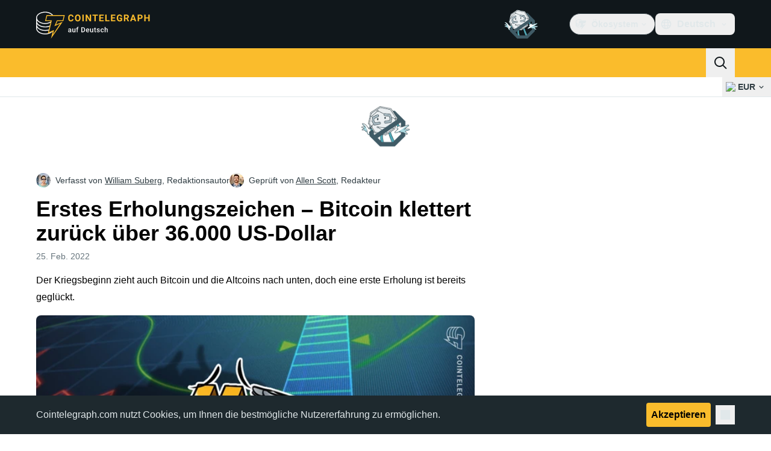

--- FILE ---
content_type: text/html;charset=utf-8
request_url: https://de.cointelegraph.com/news/bitcoin-rises-above-36k-as-24-hour-crypto-liquidations-pass-500m
body_size: 27898
content:
<!DOCTYPE html><html  dir="ltr" lang="de" data-ct-theme="light"><head><meta charset="utf-8">
<meta name="viewport" content="width=device-width, initial-scale=1">
<title>Erstes Erholungszeichen – Bitcoin klettert zurück über 36.000 US-Dollar</title>
<link href="https://pagead2.googlesyndication.com" rel="preconnect" crossorigin="anonymous" referrerpolicy="no-referrer" fetchpriority="low">
<link rel="stylesheet" href="/_duck/ducklings/entry.BdkGxqtt.css" crossorigin>
<link rel="stylesheet" href="/_duck/ducklings/PostPage.CICj8nMe.css" crossorigin>
<link rel="stylesheet" href="/_duck/ducklings/Sidebar.C7NVF1jm.css" crossorigin>
<link rel="stylesheet" href="/_duck/ducklings/AdSlot.E7O2rCko.css" crossorigin>
<link rel="stylesheet" href="/_duck/ducklings/AdblockFallback.CGzA8xw8.css" crossorigin>
<link rel="stylesheet" href="/_duck/ducklings/Footer.CG4v6UFX.css" crossorigin>
<link rel="stylesheet" href="/_duck/ducklings/CtInput.CwuiWIgu.css" crossorigin>
<link rel="stylesheet" href="/_duck/ducklings/TopBar.BiIC1rWT.css" crossorigin>
<link rel="stylesheet" href="/_duck/ducklings/TickerBar.CyCrrx4w.css" crossorigin>
<link rel="stylesheet" href="/_duck/ducklings/MobileTopBar.DrauSeiq.css" crossorigin>
<link rel="preload" as="image" href="https://images.cointelegraph.com/cdn-cgi/image/f=auto,onerror=redirect,w=1728,q=90/https://s3.cointelegraph.com/uploads/2022-02/49aefc4d-7621-483d-aaca-7aee363ece9d.jpg" imagesizes="(max-width: 768px) 328px, (max-width: 1024px) 728px, (max-width: 1280px) 644px, 864px" imagesrcset="https://images.cointelegraph.com/cdn-cgi/image/f=auto,onerror=redirect,w=328,q=90/https://s3.cointelegraph.com/uploads/2022-02/49aefc4d-7621-483d-aaca-7aee363ece9d.jpg 328w, https://images.cointelegraph.com/cdn-cgi/image/f=auto,onerror=redirect,w=644,q=90/https://s3.cointelegraph.com/uploads/2022-02/49aefc4d-7621-483d-aaca-7aee363ece9d.jpg 644w, https://images.cointelegraph.com/cdn-cgi/image/f=auto,onerror=redirect,w=656,q=90/https://s3.cointelegraph.com/uploads/2022-02/49aefc4d-7621-483d-aaca-7aee363ece9d.jpg 656w, https://images.cointelegraph.com/cdn-cgi/image/f=auto,onerror=redirect,w=728,q=90/https://s3.cointelegraph.com/uploads/2022-02/49aefc4d-7621-483d-aaca-7aee363ece9d.jpg 728w, https://images.cointelegraph.com/cdn-cgi/image/f=auto,onerror=redirect,w=864,q=90/https://s3.cointelegraph.com/uploads/2022-02/49aefc4d-7621-483d-aaca-7aee363ece9d.jpg 864w, https://images.cointelegraph.com/cdn-cgi/image/f=auto,onerror=redirect,w=1288,q=90/https://s3.cointelegraph.com/uploads/2022-02/49aefc4d-7621-483d-aaca-7aee363ece9d.jpg 1288w, https://images.cointelegraph.com/cdn-cgi/image/f=auto,onerror=redirect,w=1456,q=90/https://s3.cointelegraph.com/uploads/2022-02/49aefc4d-7621-483d-aaca-7aee363ece9d.jpg 1456w, https://images.cointelegraph.com/cdn-cgi/image/f=auto,onerror=redirect,w=1728,q=90/https://s3.cointelegraph.com/uploads/2022-02/49aefc4d-7621-483d-aaca-7aee363ece9d.jpg 1728w" fetchpriority="high">
<link rel="modulepreload" as="script" crossorigin href="/_duck/ducklings/CxW1faFM.js">
<link rel="preload" as="font" crossorigin href="/fonts/mint-grotesk copy/Mint-Grotesk-Thin-V131.woff2">
<link rel="preload" as="font" crossorigin href="/_duck/fonts/latin-wght-normal-4NzrPCljtx.woff2">
<link rel="modulepreload" as="script" crossorigin href="/_duck/ducklings/CywHMi34.js">
<link rel="modulepreload" as="script" crossorigin href="/_duck/ducklings/CN0aRIdK.js">
<link rel="modulepreload" as="script" crossorigin href="/_duck/ducklings/D3ZZpATo.js">
<link rel="modulepreload" as="script" crossorigin href="/_duck/ducklings/ZjWqx844.js">
<link rel="modulepreload" as="script" crossorigin href="/_duck/ducklings/CUnWxDZu.js">
<link rel="modulepreload" as="script" crossorigin href="/_duck/ducklings/Ca50gH77.js">
<link rel="modulepreload" as="script" crossorigin href="/_duck/ducklings/Cpj37Sjv.js">
<link rel="modulepreload" as="script" crossorigin href="/_duck/ducklings/3hyaGlau.js">
<link rel="modulepreload" as="script" crossorigin href="/_duck/ducklings/CUNg2mZT.js">
<link rel="modulepreload" as="script" crossorigin href="/_duck/ducklings/z_WCTYvi.js">
<link rel="modulepreload" as="script" crossorigin href="/_duck/ducklings/CdLmiYYo.js">
<link rel="modulepreload" as="script" crossorigin href="/_duck/ducklings/DreCoyA1.js">
<link rel="modulepreload" as="script" crossorigin href="/_duck/ducklings/BuIaXM_6.js">
<link rel="modulepreload" as="script" crossorigin href="/_duck/ducklings/B5uM65re.js">
<link rel="modulepreload" as="script" crossorigin href="/_duck/ducklings/BFVThGPp.js">
<link rel="modulepreload" as="script" crossorigin href="/_duck/ducklings/CcHhNZ4e.js">
<link rel="modulepreload" as="script" crossorigin href="/_duck/ducklings/NWp4qcV6.js">
<link rel="modulepreload" as="script" crossorigin href="/_duck/ducklings/BOGgQqd4.js">
<link rel="modulepreload" as="script" crossorigin href="/_duck/ducklings/Dyoa-mrT.js">
<link rel="modulepreload" as="script" crossorigin href="/_duck/ducklings/CPeQmoGP.js">
<link rel="modulepreload" as="script" crossorigin href="/_duck/ducklings/Dq0D6LlZ.js">
<link rel="modulepreload" as="script" crossorigin href="/_duck/ducklings/DJRERazN.js">
<link rel="modulepreload" as="script" crossorigin href="/_duck/ducklings/CfFt95q4.js">
<link rel="modulepreload" as="script" crossorigin href="/_duck/ducklings/ZUzxOfv2.js">
<link rel="modulepreload" as="script" crossorigin href="/_duck/ducklings/D7958EQa.js">
<link rel="modulepreload" as="script" crossorigin href="/_duck/ducklings/en2Xslqe.js">
<link rel="modulepreload" as="script" crossorigin href="/_duck/ducklings/CQb1Hlun.js">
<link rel="modulepreload" as="script" crossorigin href="/_duck/ducklings/9qMUc_PN.js">
<link rel="modulepreload" as="script" crossorigin href="/_duck/ducklings/C848nd9v.js">
<link rel="modulepreload" as="script" crossorigin href="/_duck/ducklings/DyFyuaXf.js">
<link rel="modulepreload" as="script" crossorigin href="/_duck/ducklings/mUW3JJ6n.js">
<link rel="modulepreload" as="script" crossorigin href="/_duck/ducklings/DpW-Fsif.js">
<link rel="modulepreload" as="script" crossorigin href="/_duck/ducklings/Df8Q8sea.js">
<link rel="modulepreload" as="script" crossorigin href="/_duck/ducklings/CcMVNhUw.js">
<link rel="modulepreload" as="script" crossorigin href="/_duck/ducklings/D1zGVjyF.js">
<link rel="modulepreload" as="script" crossorigin href="/_duck/ducklings/DzBgNhIP.js">
<link rel="modulepreload" as="script" crossorigin href="/_duck/ducklings/TLYgCsQ6.js">
<link rel="modulepreload" as="script" crossorigin href="/_duck/ducklings/DUM4DVu-.js">
<link rel="modulepreload" as="script" crossorigin href="/_duck/ducklings/zExz91Yl.js">
<link rel="modulepreload" as="script" crossorigin href="/_duck/ducklings/DC_qK6f1.js">
<link rel="modulepreload" as="script" crossorigin href="/_duck/ducklings/-a5QmuIh.js">
<link rel="modulepreload" as="script" crossorigin href="/_duck/ducklings/C6QK2Se_.js">
<link rel="modulepreload" as="script" crossorigin href="/_duck/ducklings/c1ot-G4D.js">
<link rel="modulepreload" as="script" crossorigin href="/_duck/ducklings/BZ15ecHv.js">
<link rel="modulepreload" as="script" crossorigin href="/_duck/ducklings/BpOFTSzI.js">
<link rel="modulepreload" as="script" crossorigin href="/_duck/ducklings/BFmSc0Aw.js">
<link rel="modulepreload" as="script" crossorigin href="/_duck/ducklings/CF13M81G.js">
<link rel="modulepreload" as="script" crossorigin href="/_duck/ducklings/DuzE-1kc.js">
<link rel="modulepreload" as="script" crossorigin href="/_duck/ducklings/CGVMY7MW.js">
<link rel="modulepreload" as="script" crossorigin href="/_duck/ducklings/BvDArwLk.js">
<link rel="modulepreload" as="script" crossorigin href="/_duck/ducklings/D0DKj6oN.js">
<link rel="modulepreload" as="script" crossorigin href="/_duck/ducklings/CeTqJ11J.js">
<link rel="modulepreload" as="script" crossorigin href="/_duck/ducklings/tWEHdH66.js">
<link rel="modulepreload" as="script" crossorigin href="/_duck/ducklings/Bhp69qcS.js">
<link rel="modulepreload" as="script" crossorigin href="/_duck/ducklings/D3-E4GRH.js">
<link rel="modulepreload" as="script" crossorigin href="/_duck/ducklings/DyCb33W_.js">
<link rel="modulepreload" as="script" crossorigin href="/_duck/ducklings/CUv1O98F.js">
<link rel="modulepreload" as="script" crossorigin href="/_duck/ducklings/Duec2BFk.js">
<link rel="modulepreload" as="script" crossorigin href="/_duck/ducklings/BsuPi9qE.js">
<link rel="modulepreload" as="script" crossorigin href="/_duck/ducklings/Dhnr9HiF.js">
<link rel="modulepreload" as="script" crossorigin href="/_duck/ducklings/DzV2Ka3K.js">
<link rel="modulepreload" as="script" crossorigin href="/_duck/ducklings/qiaWI4Ue.js">
<link rel="modulepreload" as="script" crossorigin href="/_duck/ducklings/v61LL52G.js">
<link rel="modulepreload" as="script" crossorigin href="/_duck/ducklings/BHRTUzyQ.js">
<link rel="modulepreload" as="script" crossorigin href="/_duck/ducklings/DUWBstWI.js">
<link rel="modulepreload" as="script" crossorigin href="/_duck/ducklings/Dp7MTU-1.js">
<link rel="modulepreload" as="script" crossorigin href="/_duck/ducklings/CoCP4Iwc.js">
<link rel="modulepreload" as="script" crossorigin href="/_duck/ducklings/CPeGHBu0.js">
<link rel="modulepreload" as="script" crossorigin href="/_duck/ducklings/Q0sVl3s9.js">
<link rel="modulepreload" as="script" crossorigin href="/_duck/ducklings/B9fm3Z6F.js">
<link rel="modulepreload" as="script" crossorigin href="/_duck/ducklings/DnVT6wEf.js">
<link rel="modulepreload" as="script" crossorigin href="/_duck/ducklings/BB-GIOdK.js">
<link rel="modulepreload" as="script" crossorigin href="/_duck/ducklings/UPe6JM_n.js">
<link rel="modulepreload" as="script" crossorigin href="/_duck/ducklings/Yun7nlUa.js">
<link rel="modulepreload" as="script" crossorigin href="/_duck/ducklings/BmW-6G8W.js">
<link rel="modulepreload" as="script" crossorigin href="/_duck/ducklings/xl61y6u6.js">
<link rel="modulepreload" as="script" crossorigin href="/_duck/ducklings/zGO6I2lu.js">
<link rel="modulepreload" as="script" crossorigin href="/_duck/ducklings/Df6C6vkR.js">
<link rel="modulepreload" as="script" crossorigin href="/_duck/ducklings/B_QCj6g0.js">
<link rel="modulepreload" as="script" crossorigin href="/_duck/ducklings/BxeSlDVh.js">
<link rel="modulepreload" as="script" crossorigin href="/_duck/ducklings/BWfEtmn1.js">
<link rel="modulepreload" as="script" crossorigin href="/_duck/ducklings/B7HGx5Z0.js">
<link rel="modulepreload" as="script" crossorigin href="/_duck/ducklings/CgU7ECVP.js">
<link rel="modulepreload" as="script" crossorigin href="/_duck/ducklings/CDipxjGX.js">
<link rel="modulepreload" as="script" crossorigin href="/_duck/ducklings/DvUT3XLe.js">
<link rel="modulepreload" as="script" crossorigin href="/_duck/ducklings/D7WMSqJ2.js">
<link rel="modulepreload" as="script" crossorigin href="/_duck/ducklings/BKmHD3Yc.js">
<link rel="modulepreload" as="script" crossorigin href="/_duck/ducklings/CIR9D5xp.js">
<link rel="modulepreload" as="script" crossorigin href="/_duck/ducklings/CFA9E7pW.js">
<link rel="modulepreload" as="script" crossorigin href="/_duck/ducklings/DSqrB2-V.js">
<link rel="modulepreload" as="script" crossorigin href="/_duck/ducklings/DKkU88ox.js">
<link rel="modulepreload" as="script" crossorigin href="/_duck/ducklings/DjedLu6V.js">
<link rel="modulepreload" as="script" crossorigin href="/_duck/ducklings/BMcvGtVi.js">
<link rel="modulepreload" as="script" crossorigin href="/_duck/ducklings/BBPOYuES.js">
<link rel="modulepreload" as="script" crossorigin href="/_duck/ducklings/BC2N0as_.js">
<link rel="modulepreload" as="script" crossorigin href="/_duck/ducklings/DFx1bppm.js">
<link rel="modulepreload" as="script" crossorigin href="/_duck/ducklings/tK1J9WX5.js">
<link rel="modulepreload" as="script" crossorigin href="/_duck/ducklings/BFSn43DU.js">
<link rel="modulepreload" as="script" crossorigin href="/_duck/ducklings/DwDX1Std.js">
<link rel="modulepreload" as="script" crossorigin href="/_duck/ducklings/C-bZ0OU6.js">
<link rel="modulepreload" as="script" crossorigin href="/_duck/ducklings/BcgVoS28.js">
<link rel="modulepreload" as="script" crossorigin href="/_duck/ducklings/BOxFY2s_.js">
<link rel="modulepreload" as="script" crossorigin href="/_duck/ducklings/UteI3tlJ.js">
<link rel="modulepreload" as="script" crossorigin href="/_duck/ducklings/U9obu_VW.js">
<link rel="modulepreload" as="script" crossorigin href="/_duck/ducklings/DRi5FxJw.js">
<link rel="modulepreload" as="script" crossorigin href="/_duck/ducklings/TT4oIXDW.js">
<link rel="modulepreload" as="script" crossorigin href="/_duck/ducklings/jwVliHFa.js">
<link rel="modulepreload" as="script" crossorigin href="/_duck/ducklings/Do_lRfo6.js">
<link rel="preload" as="fetch" fetchpriority="low" crossorigin="anonymous" href="/_duck/ducklings/builds/meta/88f4eaac-ba4c-47df-a2e4-b2b194bd0025.json">
<link rel="prefetch" as="script" crossorigin href="/_duck/ducklings/Cdaf7_Q5.js">
<link rel="prefetch" as="script" crossorigin href="/_duck/ducklings/vKG15nmb.js">
<link rel="prefetch" as="script" crossorigin href="/_duck/ducklings/CnJ7vZhr.js">
<link rel="prefetch" as="style" crossorigin href="/_duck/ducklings/Toaster.quSoDDrE.css">
<link rel="prefetch" as="script" crossorigin href="/_duck/ducklings/DlbsUfYa.js">
<link rel="prefetch" as="script" crossorigin href="/_duck/ducklings/DTR2Cs-w.js">
<link rel="prefetch" as="script" crossorigin href="/_duck/ducklings/Cg9jrqjW.js">
<link rel="prefetch" as="script" crossorigin href="/_duck/ducklings/BRRyBqwR.js">
<link rel="prefetch" as="style" crossorigin href="/_duck/ducklings/index.RzMI8_0o.css">
<link rel="prefetch" as="script" crossorigin href="/_duck/ducklings/DJ9JbEoi.js">
<link rel="prefetch" as="script" crossorigin href="/_duck/ducklings/BO591L7E.js">
<link rel="prefetch" as="script" crossorigin href="/_duck/ducklings/BX_hV2lN.js">
<link rel="prefetch" as="style" crossorigin href="/_duck/ducklings/BottomStack.BfRm2Ihm.css">
<link rel="prefetch" as="script" crossorigin href="/_duck/ducklings/4T5Ug92T.js">
<link rel="prefetch" as="script" crossorigin href="/_duck/ducklings/CRn3SFQB.js">
<link rel="prefetch" as="script" crossorigin href="/_duck/ducklings/Dl2ABXTH.js">
<link rel="prefetch" as="script" crossorigin href="/_duck/ducklings/BMz42WZ-.js">
<link rel="prefetch" as="script" crossorigin href="/_duck/ducklings/i_fvG4Td.js">
<link rel="prefetch" as="script" crossorigin href="/_duck/ducklings/laAneR21.js">
<link rel="prefetch" as="script" crossorigin href="/_duck/ducklings/C1O2XRmK.js">
<link rel="prefetch" as="script" crossorigin href="/_duck/ducklings/-6ry3zqA.js">
<link rel="prefetch" as="script" crossorigin href="/_duck/ducklings/2cLyrXrj.js">
<link rel="prefetch" as="script" crossorigin href="/_duck/ducklings/D5epDaGx.js">
<link rel="prefetch" as="script" crossorigin href="/_duck/ducklings/B3_RJZnP.js">
<link rel="prefetch" as="script" crossorigin href="/_duck/ducklings/BfdGwwAW.js">
<link rel="prefetch" as="script" crossorigin href="/_duck/ducklings/D-dwgOQ4.js">
<link rel="prefetch" as="script" crossorigin href="/_duck/ducklings/CzNOp7Gm.js">
<link rel="prefetch" as="script" crossorigin href="/_duck/ducklings/97hA4hfD.js">
<link rel="prefetch" as="script" crossorigin href="/_duck/ducklings/D1p-SSFv.js">
<link rel="prefetch" as="style" crossorigin href="/_duck/ducklings/AdTextBanner.iHGdZCUv.css">
<link rel="prefetch" as="script" crossorigin href="/_duck/ducklings/Bq9wEVMO.js">
<link rel="prefetch" as="style" crossorigin href="/_duck/ducklings/index.D-gDOaUl.css">
<link rel="prefetch" as="script" crossorigin href="/_duck/ducklings/S8w5AgX9.js">
<link rel="prefetch" as="script" crossorigin href="/_duck/ducklings/C4abmE_p.js">
<link rel="prefetch" as="style" crossorigin href="/_duck/ducklings/index.DZ8iWNwc.css">
<link rel="prefetch" as="script" crossorigin href="/_duck/ducklings/BgsSc1WQ.js">
<link rel="prefetch" as="style" crossorigin href="/_duck/ducklings/AdPromoButtonStack.kXBLT4qL.css">
<link rel="prefetch" as="script" crossorigin href="/_duck/ducklings/CL7vpbFi.js">
<link rel="prefetch" as="script" crossorigin href="/_duck/ducklings/B8je-WvB.js">
<link rel="prefetch" as="script" crossorigin href="/_duck/ducklings/DMYlLtKo.js">
<link rel="prefetch" as="script" crossorigin href="/_duck/ducklings/B9bJbLAr.js">
<link rel="prefetch" as="style" crossorigin href="/_duck/ducklings/AdStoryWidget.D2os0aTP.css">
<link rel="prefetch" as="script" crossorigin href="/_duck/ducklings/CTb0wwPf.js">
<link rel="prefetch" as="style" crossorigin href="/_duck/ducklings/AdParallax.BJKd570x.css">
<link rel="prefetch" as="script" crossorigin href="/_duck/ducklings/BgB40ufO.js">
<link rel="prefetch" as="script" crossorigin href="/_duck/ducklings/CMWKP6Eo.js">
<link rel="prefetch" as="script" crossorigin href="/_duck/ducklings/DTedUO0B.js">
<link rel="prefetch" as="style" crossorigin href="/_duck/ducklings/AdWideParallax.CZ9moqjx.css">
<link rel="prefetch" as="script" crossorigin href="/_duck/ducklings/DjSz0OVv.js">
<link rel="prefetch" as="script" crossorigin href="/_duck/ducklings/C5xURYFy.js">
<link rel="prefetch" as="style" crossorigin href="/_duck/ducklings/NewsletterSubscriptionFormEmbed.kmo_mFsR.css">
<link rel="prefetch" as="script" crossorigin href="/_duck/ducklings/DjTrhpsI.js">
<link rel="prefetch" as="style" crossorigin href="/_duck/ducklings/InlineRateLiveDataEmbed.BfUgLVTL.css">
<link rel="prefetch" as="script" crossorigin href="/_duck/ducklings/Bsj6emIP.js">
<link rel="prefetch" as="script" crossorigin href="/_duck/ducklings/BysR9GWY.js">
<link rel="prefetch" as="script" crossorigin href="/_duck/ducklings/DdMiWdrP.js">
<link rel="prefetch" as="script" crossorigin href="/_duck/ducklings/DklZOhaA.js">
<link rel="prefetch" as="script" crossorigin href="/_duck/ducklings/6HzkdzsP.js">
<link rel="prefetch" as="style" crossorigin href="/_duck/ducklings/InstagramEmbed.DrW_3Kre.css">
<link rel="prefetch" as="script" crossorigin href="/_duck/ducklings/5OGAm5eM.js">
<link rel="prefetch" as="style" crossorigin href="/_duck/ducklings/CerosEmbed.CZk__VAr.css">
<link rel="prefetch" as="script" crossorigin href="/_duck/ducklings/FJjDkPqI.js">
<link rel="prefetch" as="script" crossorigin href="/_duck/ducklings/BnKJBi1I.js">
<link rel="prefetch" as="script" crossorigin href="/_duck/ducklings/ChLqT1bf.js">
<link rel="prefetch" as="script" crossorigin href="/_duck/ducklings/uU-p23QI.js">
<meta name="apple-mobile-web-app-title" content="Cointelegraph">
<meta name="application-name" content="Cointelegraph">
<meta name="msapplication-TileColor" content="#1a1b1d">
<meta name="msapplication-config" content="/browserconfig.xml">
<meta name="msapplication-TileImage" content="/_duck/img/favicons/mstitle-144x144.png">
<meta name="theme-color" content="#1a1b1d">
<meta name="telegram:channel" content="@cointelegraph">
<link rel="apple-touch-icon" sizes="180x180" href="/_duck/img/favicons/apple-touch-icon.png">
<link rel="icon" type="image/png" sizes="16x16" href="/_duck/img/favicons/favicon-16x16.png">
<link rel="icon" type="image/png" sizes="32x32" href="/_duck/img/favicons/favicon-32x32.png">
<link rel="manifest" href="/site.webmanifest">
<link rel="mask-icon" href="/_duck/img/favicons/safari-pinned-tab.svg" color="#1a1b1d">
<link rel="shortcut icon" href="/favicon.ico">
<meta name="description" content="Nach einem ersten Schock zum Ausbruch des Krieges in der Ukraine kann sich Bitcoin wieder erholen, doch die Risikominimierung wird auf den Finanzmärkten zur obersten Priorität.">
<meta property="og:title" content="Erstes Erholungszeichen – Bitcoin klettert zurück über 36.000 US-Dollar">
<meta property="og:description" content="Nach einem ersten Schock zum Ausbruch des Krieges in der Ukraine kann sich Bitcoin wieder erholen, doch die Risikominimierung wird auf den Finanzmärkten zur obersten Priorität.">
<meta property="og:site_name" content="Cointelegraph">
<meta property="og:url" content="https://de.cointelegraph.com/news/bitcoin-rises-above-36k-as-24-hour-crypto-liquidations-pass-500m">
<meta property="og:locale" content="de">
<meta property="og:image" content="https://images.cointelegraph.com/cdn-cgi/image/f=auto,onerror=redirect,w=1200/https://s3.cointelegraph.com/uploads/2022-02/49aefc4d-7621-483d-aaca-7aee363ece9d.jpg">
<meta property="og:type" content="article">
<meta name="twitter:title" content="Erstes Erholungszeichen – Bitcoin klettert zurück über 36.000 US-Dollar">
<meta name="twitter:description" content="Nach einem ersten Schock zum Ausbruch des Krieges in der Ukraine kann sich Bitcoin wieder erholen, doch die Risikominimierung wird auf den Finanzmärkten zur obersten Priorität.">
<meta name="twitter:image" content="https://images.cointelegraph.com/cdn-cgi/image/f=auto,onerror=redirect,w=1200/https://s3.cointelegraph.com/uploads/2022-02/49aefc4d-7621-483d-aaca-7aee363ece9d.jpg">
<meta name="twitter:card" content="summary_large_image">
<link rel="alternate" href="https://cointelegraph.com/news/bitcoin-rises-above-36k-as-24-hour-crypto-liquidations-pass-500m" hreflang="en">
<link rel="alternate" href="https://es.cointelegraph.com/news/bitcoin-rises-above-36k-as-24-hour-crypto-liquidations-pass-500m" hreflang="es">
<link rel="alternate" href="https://de.cointelegraph.com/news/bitcoin-rises-above-36k-as-24-hour-crypto-liquidations-pass-500m" hreflang="de">
<link rel="alternate" href="https://tr.cointelegraph.com/news/bitcoin-rises-above-36k-as-24-hour-crypto-liquidations-pass-500m" hreflang="tr">
<link rel="canonical" href="https://de.cointelegraph.com/news/bitcoin-rises-above-36k-as-24-hour-crypto-liquidations-pass-500m">
<link rel="alternate" type="application/rss+xml" title="Cointelegraph RSS Feed" href="https://cointelegraph.com/rss" hreflang="en">
<meta name="robots" content="max-image-preview:large">
<meta name="twitter:site" content="@cointelegraph">
<meta name="twitter:creator" content="@cointelegraph">
<script type="module" src="/_duck/ducklings/CxW1faFM.js" crossorigin></script><meta name="sentry-trace" content="8a48ab55c4a888071c1e70a57720c15f-6dd6daba4d7e904b-0"/>
<meta name="baggage" content="sentry-environment=production,sentry-release=release-135,sentry-public_key=898e8ab99e9fa726a01051fba6c430b0,sentry-trace_id=8a48ab55c4a888071c1e70a57720c15f,sentry-sampled=false,sentry-sample_rand=0.7594739987151169,sentry-sample_rate=0.1"/></head><body><div id="__duck"><!--[--><!----><!--[--><!--[--><span></span><!--[--><div class=""><!--[--><div data-ct-theme="dark" data-testid="top-bar" class="duraction-300 relative bg-ct-ds-bg-1 transition-all ease-in-out"><div class="py-4 container flex items-center justify-between"><div class="absolute bottom-0 left-0 right-0 top-0 overflow-hidden"><div class="container h-full"><div></div></div></div><a href="/" class="inline-flex cursor-pointer items-center focus:outline-none z-[2] transition-all duration-300 ease-in-out h-12 w-48" data-testid="logo" data-gtm-locator="clickon_logo" title="Cointelegraph"><img class="h-8 w-32 object-contain object-center tablet:h-10 tablet:w-40 desktop:h-12 desktop:w-48" alt="Cointelegraph" src="/_duck/img/site-logo/de.svg" decoding="async" fetchpriority="high" loading="eager"></a><div class="z-[2] flex items-center gap-x-5"><div class="_ad-slot_xzt52_1 me-4 h-12 w-32 self-center" style="--aspect-ratio:null;" data-testid="desktop-banner"><!--[--><img class="_image_51qro_1" src="https://images.cointelegraph.com/images/373_aHR0cHM6Ly9zMy5jb2ludGVsZWdyYXBoLmNvbS9zdG9yYWdlL3VwbG9hZHMvdmlldy9hNGFkNDk1ZmMwNGJkOTdmNzE2NDlhNDhkNjAwM2QwMC5wbmc=.png"><!--]--></div><!--[--><div class="relative" data-testid="product-dropdown" data-headlessui-state><button type="button" class="inline-flex justify-center items-center font-semibold transition focus:outline-none cursor-pointer aria-disabled:cursor-default p-1.5 text-sm aria-disabled:ct-ds-fg-weak text-ct-ds-fg-default ui-not-selected:hover:bg-ct-ds-bg-3 focus-visible:bg-ct-ds-bg-3 aria-checked:bg-ct-ds-bg-3 flex h-9 items-center rounded-full border border-ct-ds-border-default p-2" data-testid="product-dropdown-select-button" data-gtm-locator="head_ecosystem_clickon" id="headlessui-listbox-button-v-1-0-0" aria-haspopup="listbox" aria-expanded="false" data-headlessui-state><!--[--><span data-allow-missmatch aria-hidden="true" class="inline-flex h-[1em] w-[1em] bg-current _ct-svg-mask_4i9v8_1" style="--url:url(&quot;/_duck/img/icons/ct-logo.svg&quot;);--size:1.25rem;" data-allow-mismatch role="img">   </span><span class="ps-2">Ökosystem</span><span data-allow-missmatch aria-hidden="true" class="inline-flex h-[1em] w-[1em] bg-current _ct-svg-mask_4i9v8_1 ui-open:rotate-180" style="--url:url(&quot;/_duck/img/icons/arrow-chevron-down.svg&quot;);--size:1.25rem;" data-allow-mismatch role="img">   </span><!--]--></button><!----></div><!--]--><div class="inline-flex items-center"><!--[--><a class="inline-flex items-center gap-1 px-0.5 py-1.5 text-sm text-ct-ds-fg-default hover:text-ct-ds-fg-stronger focus:outline-none ui-open:bg-ct-ds-bg-1 ui-open:text-ct-ds-accent-primary-default" rel="nofollow" href="https://www.facebook.com/335205680287731/" target="_blank" data-testid="social-facebook"><span class="h-5 w-5 text-xl empty:hidden"><!--[--><span data-allow-missmatch aria-hidden="true" class="inline-flex h-[1em] w-[1em] bg-current _ct-svg-mask_4i9v8_1" style="--url:url(&quot;/_duck/img/icons/logo-facebook.svg&quot;);--size:1.25rem;" data-allow-mismatch role="img">   </span><!--]--></span><!----></a><a class="inline-flex items-center gap-1 px-0.5 py-1.5 text-sm text-ct-ds-fg-default hover:text-ct-ds-fg-stronger focus:outline-none ui-open:bg-ct-ds-bg-1 ui-open:text-ct-ds-accent-primary-default" rel="nofollow" href="https://twitter.com/DECointelegraph" target="_blank" data-testid="social-x"><span class="h-5 w-5 text-xl empty:hidden"><!--[--><span data-allow-missmatch aria-hidden="true" class="inline-flex h-[1em] w-[1em] bg-current _ct-svg-mask_4i9v8_1" style="--url:url(&quot;/_duck/img/icons/logo-x.svg&quot;);--size:1.25rem;" data-allow-mismatch role="img">   </span><!--]--></span><!----></a><a class="inline-flex items-center gap-1 px-0.5 py-1.5 text-sm text-ct-ds-fg-default hover:text-ct-ds-fg-stronger focus:outline-none ui-open:bg-ct-ds-bg-1 ui-open:text-ct-ds-accent-primary-default" rel="nofollow" href="https://www.youtube.com/@CointelegraphDE" target="_blank" data-testid="social-youtube"><span class="h-5 w-5 text-xl empty:hidden"><!--[--><span data-allow-missmatch aria-hidden="true" class="inline-flex h-[1em] w-[1em] bg-current _ct-svg-mask_4i9v8_1" style="--url:url(&quot;/_duck/img/icons/logo-youtube.svg&quot;);--size:1.25rem;" data-allow-mismatch role="img">   </span><!--]--></span><!----></a><a class="inline-flex items-center gap-1 px-0.5 py-1.5 text-sm text-ct-ds-fg-default hover:text-ct-ds-fg-stronger focus:outline-none ui-open:bg-ct-ds-bg-1 ui-open:text-ct-ds-accent-primary-default" rel="nofollow" href="https://telegram.me/cointelegraphde" target="_blank" data-testid="social-telegram"><span class="h-5 w-5 text-xl empty:hidden"><!--[--><span data-allow-missmatch aria-hidden="true" class="inline-flex h-[1em] w-[1em] bg-current _ct-svg-mask_4i9v8_1" style="--url:url(&quot;/_duck/img/icons/logo-telegram.svg&quot;);--size:1.25rem;" data-allow-mismatch role="img">   </span><!--]--></span><!----></a><a class="inline-flex items-center gap-1 px-0.5 py-1.5 text-sm text-ct-ds-fg-default hover:text-ct-ds-fg-stronger focus:outline-none ui-open:bg-ct-ds-bg-1 ui-open:text-ct-ds-accent-primary-default" rel="nofollow" href="https://www.instagram.com/cointelegraph/de/" target="_blank" data-testid="social-instagram"><span class="h-5 w-5 text-xl empty:hidden"><!--[--><span data-allow-missmatch aria-hidden="true" class="inline-flex h-[1em] w-[1em] bg-current _ct-svg-mask_4i9v8_1" style="--url:url(&quot;/_duck/img/icons/logo-instagram.svg&quot;);--size:1.25rem;" data-allow-mismatch role="img">   </span><!--]--></span><!----></a><!--]--></div><!--[--><div class="relative"><button class="flex h-9 cursor-pointer items-center rounded-lg p-2 text-ct-ds-fg-default hover:bg-ct-ds-bg-3 hover:text-ct-ds-fg-strong" data-testid="language-select-button" id="headlessui-listbox-button-v-1-0-2" aria-haspopup="listbox" aria-expanded="false" data-headlessui-state><span data-allow-missmatch aria-hidden="true" class="inline-flex h-[1em] w-[1em] bg-current _ct-svg-mask_4i9v8_1" style="--url:url(&quot;/_duck/img/icons/obj-world.svg&quot;);--size:1.25rem;" data-allow-mismatch role="img">   </span><span class="me-1 ms-2 font-semibold">Deutsch</span><span data-allow-missmatch aria-hidden="true" class="inline-flex h-[1em] w-[1em] bg-current _ct-svg-mask_4i9v8_1 ui-open:rotate-180" style="--url:url(&quot;/_duck/img/icons/arrow-chevron-down.svg&quot;);--size:1.25rem;" data-allow-mismatch role="img">   </span></button><!----></div><!--]--><!----></div></div></div><header class="before:ct-ds-bg-1 flex bg-ct-ds-accent-primary-default"><nav class="container flex items-center justify-between desktop:ps-10"><div class="flex items-center" data-testid="menu-items"><!--[--><div class="relative" data-headlessui-state data-gtm-locator="main_menu_head_1"><button id="headlessui-menu-button-v-1-0-5-0" type="button" aria-haspopup="menu" aria-expanded="false" data-headlessui-state class="cursor-default text-base text-ct-ds-fg-strong font-medium text-ct-ds-fg-strong hover:bg-ct-ds-accent-primary-muted focus:bg-ct-ds-accent-primary-muted ui-open:bg-ct-ds-accent-primary-muted px-5 py-3 text-base tracking-tight" data-gtm-locator="main_menu_head_0" data-testid="menu-item-Kryptowährungen">Kryptowährungen</button><!----></div><div class="relative" data-headlessui-state data-gtm-locator="main_menu_head_2"><button id="headlessui-menu-button-v-1-0-5-2" type="button" aria-haspopup="menu" aria-expanded="false" data-headlessui-state class="cursor-default text-base text-ct-ds-fg-strong font-medium text-ct-ds-fg-strong hover:bg-ct-ds-accent-primary-muted focus:bg-ct-ds-accent-primary-muted ui-open:bg-ct-ds-accent-primary-muted px-5 py-3 text-base tracking-tight" data-gtm-locator="main_menu_head_1" data-testid="menu-item-Unternehmen">Unternehmen</button><!----></div><div class="relative" data-headlessui-state data-gtm-locator="main_menu_head_3"><button id="headlessui-menu-button-v-1-0-5-4" type="button" aria-haspopup="menu" aria-expanded="false" data-headlessui-state class="cursor-default text-base text-ct-ds-fg-strong font-medium text-ct-ds-fg-strong hover:bg-ct-ds-accent-primary-muted focus:bg-ct-ds-accent-primary-muted ui-open:bg-ct-ds-accent-primary-muted px-5 py-3 text-base tracking-tight" data-gtm-locator="main_menu_head_2" data-testid="menu-item-Regulierung">Regulierung</button><!----></div><div class="relative" data-headlessui-state data-gtm-locator="main_menu_head_4"><button id="headlessui-menu-button-v-1-0-5-6" type="button" aria-haspopup="menu" aria-expanded="false" data-headlessui-state class="cursor-default text-base text-ct-ds-fg-strong font-medium text-ct-ds-fg-strong hover:bg-ct-ds-accent-primary-muted focus:bg-ct-ds-accent-primary-muted ui-open:bg-ct-ds-accent-primary-muted px-5 py-3 text-base tracking-tight" data-gtm-locator="main_menu_head_3" data-testid="menu-item-Produkt">Produkt</button><!----></div><a class="font-medium text-ct-ds-fg-strong hover:bg-ct-ds-accent-primary-muted focus:bg-ct-ds-accent-primary-muted ui-open:bg-ct-ds-accent-primary-muted px-5 py-3 text-base tracking-tight" href="/advertise" rel target="_self" data-gtm-locator="main_menu_head_5" data-testid="menu-item-Werben Sie bei uns">Werben Sie bei uns</a><div class="relative" data-headlessui-state data-gtm-locator="main_menu_head_6"><button id="headlessui-menu-button-v-1-0-5-8" type="button" aria-haspopup="menu" aria-expanded="false" data-headlessui-state class="cursor-default text-base text-ct-ds-fg-strong font-medium text-ct-ds-fg-strong hover:bg-ct-ds-accent-primary-muted focus:bg-ct-ds-accent-primary-muted ui-open:bg-ct-ds-accent-primary-muted px-5 py-3 text-base tracking-tight" data-gtm-locator="main_menu_head_5" data-testid="menu-item-Über uns">Über uns</button><!----></div><!--]--></div><!--[--><!--[--><div class="relative" data-headlessui-state><!--[--><button class="font-medium text-ct-ds-fg-strong hover:bg-ct-ds-accent-primary-muted focus:bg-ct-ds-accent-primary-muted ui-open:bg-ct-ds-accent-primary-muted p-3 text-sm tracking-tight" data-testid="desktop-search-popover" id="headlessui-popover-button-v-1-0-5-10" type="button" aria-expanded="false" data-headlessui-state><span data-allow-missmatch aria-hidden="true" class="inline-flex h-[1em] w-[1em] bg-current _ct-svg-mask_4i9v8_1 h-5" style="--url:url(&quot;/_duck/img/icons/app-search.svg&quot;);--size:1.5rem;" data-allow-mismatch role="img">   </span></button><!----><!--]--><!----></div><!--]--><div hidden style="position:fixed;top:1;left:1;width:1;height:0;padding:0;margin:-1;overflow:hidden;clip:rect(0, 0, 0, 0);white-space:nowrap;border-width:0;display:none;"></div><!--]--></nav></header><!--]--></div><div class="relative z-[1] -mb-px flex flex-nowrap border-b border-ct-ds-border-default bg-ct-ds-bg-sub" data-testid="infinite-tickers"><div class="flex select-none flex-nowrap overflow-hidden whitespace-nowrap rtl:flex-row-reverse" style="--6172e022:0;"><div class="_marquee-block_1a5fo_1"><!--[--><div class="flex"><!--[--><a href="/zec-price-index" class="inline-flex gap-1 px-2 py-1.5 hover:bg-ct-ds-bg-3" data-testid="rate-ticker-ZEC"><span class="text-sm font-semibold text-ct-ds-fg-stronger" data-testid="rate-ticker-ZEC-title">ZEC</span><span class="text-sm" data-testid="rate-ticker-ZEC-price">296,22 €</span><span class="inline-flex items-center font-semibold tracking-tight gap-1 text-sm text-ct-ds-accent-red-default" data-testid="rate-ticker-ZEC-price-change"><svg viewBox="0 0 16 16" fill="none" xmlns="http://www.w3.org/2000/svg" class="h-3 w-3 my-1 me-0.5"><!----><path d="M8.96741 13.4545C8.53745 14.1818 7.46257 14.1818 7.03262 13.4545L1.22826 3.63636C0.798305 2.90909 1.33575 2 2.19565 2H13.8044C14.6643 2 15.2017 2.90909 14.7718 3.63636L8.96741 13.4545Z" fill="currentColor"></path></svg> 7.64%</span></a><a href="/hyperliquid-price-index" class="inline-flex gap-1 px-2 py-1.5 hover:bg-ct-ds-bg-3" data-testid="rate-ticker-HYPE"><span class="text-sm font-semibold text-ct-ds-fg-stronger" data-testid="rate-ticker-HYPE-title">HYPE</span><span class="text-sm" data-testid="rate-ticker-HYPE-price">18,27 €</span><span class="inline-flex items-center font-semibold tracking-tight gap-1 text-sm text-ct-ds-accent-red-default" data-testid="rate-ticker-HYPE-price-change"><svg viewBox="0 0 16 16" fill="none" xmlns="http://www.w3.org/2000/svg" class="h-3 w-3 my-1 me-0.5"><!----><path d="M8.96741 13.4545C8.53745 14.1818 7.46257 14.1818 7.03262 13.4545L1.22826 3.63636C0.798305 2.90909 1.33575 2 2.19565 2H13.8044C14.6643 2 15.2017 2.90909 14.7718 3.63636L8.96741 13.4545Z" fill="currentColor"></path></svg> 11.49%</span></a><a href="/binance-coin-price-index" class="inline-flex gap-1 px-2 py-1.5 hover:bg-ct-ds-bg-3" data-testid="rate-ticker-BNB"><span class="text-sm font-semibold text-ct-ds-fg-stronger" data-testid="rate-ticker-BNB-title">BNB</span><span class="text-sm" data-testid="rate-ticker-BNB-price">762,32 €</span><span class="inline-flex items-center font-semibold tracking-tight gap-1 text-sm text-ct-ds-accent-red-default" data-testid="rate-ticker-BNB-price-change"><svg viewBox="0 0 16 16" fill="none" xmlns="http://www.w3.org/2000/svg" class="h-3 w-3 my-1 me-0.5"><!----><path d="M8.96741 13.4545C8.53745 14.1818 7.46257 14.1818 7.03262 13.4545L1.22826 3.63636C0.798305 2.90909 1.33575 2 2.19565 2H13.8044C14.6643 2 15.2017 2.90909 14.7718 3.63636L8.96741 13.4545Z" fill="currentColor"></path></svg> 3.64%</span></a><a href="/chainlink-price-index" class="inline-flex gap-1 px-2 py-1.5 hover:bg-ct-ds-bg-3" data-testid="rate-ticker-LINK"><span class="text-sm font-semibold text-ct-ds-fg-stronger" data-testid="rate-ticker-LINK-title">LINK</span><span class="text-sm" data-testid="rate-ticker-LINK-price">10,48 €</span><span class="inline-flex items-center font-semibold tracking-tight gap-1 text-sm text-ct-ds-accent-red-default" data-testid="rate-ticker-LINK-price-change"><svg viewBox="0 0 16 16" fill="none" xmlns="http://www.w3.org/2000/svg" class="h-3 w-3 my-1 me-0.5"><!----><path d="M8.96741 13.4545C8.53745 14.1818 7.46257 14.1818 7.03262 13.4545L1.22826 3.63636C0.798305 2.90909 1.33575 2 2.19565 2H13.8044C14.6643 2 15.2017 2.90909 14.7718 3.63636L8.96741 13.4545Z" fill="currentColor"></path></svg> 4.62%</span></a><a href="/solana-price-index" class="inline-flex gap-1 px-2 py-1.5 hover:bg-ct-ds-bg-3" data-testid="rate-ticker-SOL"><span class="text-sm font-semibold text-ct-ds-fg-stronger" data-testid="rate-ticker-SOL-title">SOL</span><span class="text-sm" data-testid="rate-ticker-SOL-price">108,59 €</span><span class="inline-flex items-center font-semibold tracking-tight gap-1 text-sm text-ct-ds-accent-red-default" data-testid="rate-ticker-SOL-price-change"><svg viewBox="0 0 16 16" fill="none" xmlns="http://www.w3.org/2000/svg" class="h-3 w-3 my-1 me-0.5"><!----><path d="M8.96741 13.4545C8.53745 14.1818 7.46257 14.1818 7.03262 13.4545L1.22826 3.63636C0.798305 2.90909 1.33575 2 2.19565 2H13.8044C14.6643 2 15.2017 2.90909 14.7718 3.63636L8.96741 13.4545Z" fill="currentColor"></path></svg> 5.31%</span></a><a href="/stellar-price-index" class="inline-flex gap-1 px-2 py-1.5 hover:bg-ct-ds-bg-3" data-testid="rate-ticker-XLM"><span class="text-sm font-semibold text-ct-ds-fg-stronger" data-testid="rate-ticker-XLM-title">XLM</span><span class="text-sm" data-testid="rate-ticker-XLM-price">0,1791 €</span><span class="inline-flex items-center font-semibold tracking-tight gap-1 text-sm text-ct-ds-accent-red-default" data-testid="rate-ticker-XLM-price-change"><svg viewBox="0 0 16 16" fill="none" xmlns="http://www.w3.org/2000/svg" class="h-3 w-3 my-1 me-0.5"><!----><path d="M8.96741 13.4545C8.53745 14.1818 7.46257 14.1818 7.03262 13.4545L1.22826 3.63636C0.798305 2.90909 1.33575 2 2.19565 2H13.8044C14.6643 2 15.2017 2.90909 14.7718 3.63636L8.96741 13.4545Z" fill="currentColor"></path></svg> 3.85%</span></a><a href="/ada-price-index" class="inline-flex gap-1 px-2 py-1.5 hover:bg-ct-ds-bg-3" data-testid="rate-ticker-ADA"><span class="text-sm font-semibold text-ct-ds-fg-stronger" data-testid="rate-ticker-ADA-title">ADA</span><span class="text-sm" data-testid="rate-ticker-ADA-price">0,3008 €</span><span class="inline-flex items-center font-semibold tracking-tight gap-1 text-sm text-ct-ds-accent-red-default" data-testid="rate-ticker-ADA-price-change"><svg viewBox="0 0 16 16" fill="none" xmlns="http://www.w3.org/2000/svg" class="h-3 w-3 my-1 me-0.5"><!----><path d="M8.96741 13.4545C8.53745 14.1818 7.46257 14.1818 7.03262 13.4545L1.22826 3.63636C0.798305 2.90909 1.33575 2 2.19565 2H13.8044C14.6643 2 15.2017 2.90909 14.7718 3.63636L8.96741 13.4545Z" fill="currentColor"></path></svg> 4.56%</span></a><a href="/doge-price-index" class="inline-flex gap-1 px-2 py-1.5 hover:bg-ct-ds-bg-3" data-testid="rate-ticker-DOGE"><span class="text-sm font-semibold text-ct-ds-fg-stronger" data-testid="rate-ticker-DOGE-title">DOGE</span><span class="text-sm" data-testid="rate-ticker-DOGE-price">0,1059 €</span><span class="inline-flex items-center font-semibold tracking-tight gap-1 text-sm text-ct-ds-accent-red-default" data-testid="rate-ticker-DOGE-price-change"><svg viewBox="0 0 16 16" fill="none" xmlns="http://www.w3.org/2000/svg" class="h-3 w-3 my-1 me-0.5"><!----><path d="M8.96741 13.4545C8.53745 14.1818 7.46257 14.1818 7.03262 13.4545L1.22826 3.63636C0.798305 2.90909 1.33575 2 2.19565 2H13.8044C14.6643 2 15.2017 2.90909 14.7718 3.63636L8.96741 13.4545Z" fill="currentColor"></path></svg> 3.97%</span></a><a href="/xmr-price-index" class="inline-flex gap-1 px-2 py-1.5 hover:bg-ct-ds-bg-3" data-testid="rate-ticker-XMR"><span class="text-sm font-semibold text-ct-ds-fg-stronger" data-testid="rate-ticker-XMR-title">XMR</span><span class="text-sm" data-testid="rate-ticker-XMR-price">448,26 €</span><span class="inline-flex items-center font-semibold tracking-tight gap-1 text-sm text-ct-ds-accent-red-default" data-testid="rate-ticker-XMR-price-change"><svg viewBox="0 0 16 16" fill="none" xmlns="http://www.w3.org/2000/svg" class="h-3 w-3 my-1 me-0.5"><!----><path d="M8.96741 13.4545C8.53745 14.1818 7.46257 14.1818 7.03262 13.4545L1.22826 3.63636C0.798305 2.90909 1.33575 2 2.19565 2H13.8044C14.6643 2 15.2017 2.90909 14.7718 3.63636L8.96741 13.4545Z" fill="currentColor"></path></svg> 17.94%</span></a><a href="/xrp-price-index" class="inline-flex gap-1 px-2 py-1.5 hover:bg-ct-ds-bg-3" data-testid="rate-ticker-XRP"><span class="text-sm font-semibold text-ct-ds-fg-stronger" data-testid="rate-ticker-XRP-title">XRP</span><span class="text-sm" data-testid="rate-ticker-XRP-price">1,62 €</span><span class="inline-flex items-center font-semibold tracking-tight gap-1 text-sm text-ct-ds-accent-red-default" data-testid="rate-ticker-XRP-price-change"><svg viewBox="0 0 16 16" fill="none" xmlns="http://www.w3.org/2000/svg" class="h-3 w-3 my-1 me-0.5"><!----><path d="M8.96741 13.4545C8.53745 14.1818 7.46257 14.1818 7.03262 13.4545L1.22826 3.63636C0.798305 2.90909 1.33575 2 2.19565 2H13.8044C14.6643 2 15.2017 2.90909 14.7718 3.63636L8.96741 13.4545Z" fill="currentColor"></path></svg> 6.33%</span></a><a href="/bitcoin-price" class="inline-flex gap-1 px-2 py-1.5 hover:bg-ct-ds-bg-3" data-testid="rate-ticker-BTC"><span class="text-sm font-semibold text-ct-ds-fg-stronger" data-testid="rate-ticker-BTC-title">BTC</span><span class="text-sm" data-testid="rate-ticker-BTC-price">76.658 €</span><span class="inline-flex items-center font-semibold tracking-tight gap-1 text-sm text-ct-ds-accent-red-default" data-testid="rate-ticker-BTC-price-change"><svg viewBox="0 0 16 16" fill="none" xmlns="http://www.w3.org/2000/svg" class="h-3 w-3 my-1 me-0.5"><!----><path d="M8.96741 13.4545C8.53745 14.1818 7.46257 14.1818 7.03262 13.4545L1.22826 3.63636C0.798305 2.90909 1.33575 2 2.19565 2H13.8044C14.6643 2 15.2017 2.90909 14.7718 3.63636L8.96741 13.4545Z" fill="currentColor"></path></svg> 3.59%</span></a><a href="/bitcoin-cash-price-index" class="inline-flex gap-1 px-2 py-1.5 hover:bg-ct-ds-bg-3" data-testid="rate-ticker-BCH"><span class="text-sm font-semibold text-ct-ds-fg-stronger" data-testid="rate-ticker-BCH-title">BCH</span><span class="text-sm" data-testid="rate-ticker-BCH-price">486,85 €</span><span class="inline-flex items-center font-semibold tracking-tight gap-1 text-sm text-ct-ds-accent-red-default" data-testid="rate-ticker-BCH-price-change"><svg viewBox="0 0 16 16" fill="none" xmlns="http://www.w3.org/2000/svg" class="h-3 w-3 my-1 me-0.5"><!----><path d="M8.96741 13.4545C8.53745 14.1818 7.46257 14.1818 7.03262 13.4545L1.22826 3.63636C0.798305 2.90909 1.33575 2 2.19565 2H13.8044C14.6643 2 15.2017 2.90909 14.7718 3.63636L8.96741 13.4545Z" fill="currentColor"></path></svg> 3.34%</span></a><a href="/ethereum-price" class="inline-flex gap-1 px-2 py-1.5 hover:bg-ct-ds-bg-3" data-testid="rate-ticker-ETH"><span class="text-sm font-semibold text-ct-ds-fg-stronger" data-testid="rate-ticker-ETH-title">ETH</span><span class="text-sm" data-testid="rate-ticker-ETH-price">2.560 €</span><span class="inline-flex items-center font-semibold tracking-tight gap-1 text-sm text-ct-ds-accent-red-default" data-testid="rate-ticker-ETH-price-change"><svg viewBox="0 0 16 16" fill="none" xmlns="http://www.w3.org/2000/svg" class="h-3 w-3 my-1 me-0.5"><!----><path d="M8.96741 13.4545C8.53745 14.1818 7.46257 14.1818 7.03262 13.4545L1.22826 3.63636C0.798305 2.90909 1.33575 2 2.19565 2H13.8044C14.6643 2 15.2017 2.90909 14.7718 3.63636L8.96741 13.4545Z" fill="currentColor"></path></svg> 7.08%</span></a><a href="/tron-price-index" class="inline-flex gap-1 px-2 py-1.5 hover:bg-ct-ds-bg-3" data-testid="rate-ticker-TRX"><span class="text-sm font-semibold text-ct-ds-fg-stronger" data-testid="rate-ticker-TRX-title">TRX</span><span class="text-sm" data-testid="rate-ticker-TRX-price">0,2542 €</span><span class="inline-flex items-center font-semibold tracking-tight gap-1 text-sm text-ct-ds-accent-red-default" data-testid="rate-ticker-TRX-price-change"><svg viewBox="0 0 16 16" fill="none" xmlns="http://www.w3.org/2000/svg" class="h-3 w-3 my-1 me-0.5"><!----><path d="M8.96741 13.4545C8.53745 14.1818 7.46257 14.1818 7.03262 13.4545L1.22826 3.63636C0.798305 2.90909 1.33575 2 2.19565 2H13.8044C14.6643 2 15.2017 2.90909 14.7718 3.63636L8.96741 13.4545Z" fill="currentColor"></path></svg> 3.51%</span></a><!--]--></div><!--]--></div><!--[--><!--]--></div><div class="h-8 flex-grow"></div><!--[--><div class="relative flex-shrink-0" data-headlessui-state><button type="button" class="inline-flex justify-center items-center font-semibold transition focus:outline-none cursor-pointer aria-disabled:cursor-default p-1.5 text-sm aria-disabled:ct-ds-fg-weak text-ct-ds-fg-default ui-not-selected:hover:bg-ct-ds-bg-3 focus-visible:bg-ct-ds-bg-3 aria-checked:bg-ct-ds-bg-3" data-testid="currency-dropdown-button" id="headlessui-listbox-button-v-1-0-6-0" aria-haspopup="listbox" aria-expanded="false" data-headlessui-state><!--[--><img data-testid="currency-dropdown-selected-img" decoding="async" loading="eager" src="https://ticker-api.cointelegraph.com/images/logo/EUR.png?t=2026" width="16px" height="16px"><span class="ms-1" data-testid="currency-dropdown-selected">EUR</span><span data-allow-missmatch aria-hidden="true" class="inline-flex h-[1em] w-[1em] bg-current _ct-svg-mask_4i9v8_1 ui-open:hidden" style="--url:url(&quot;/_duck/img/icons/arrow-chevron-down.svg&quot;);--size:1.25rem;" data-allow-mismatch role="img">   </span><span data-allow-missmatch aria-hidden="true" class="inline-flex h-[1em] w-[1em] bg-current _ct-svg-mask_4i9v8_1 hidden ui-open:inline-block" style="--url:url(&quot;/_duck/img/icons/arrow-chevron-up.svg&quot;);--size:1.25rem;" data-allow-mismatch role="img">   </span><!--]--></button><!----></div><!--]--></div><!--]--><div class=""><div class="pt-2.5 tablet:pt-4 pt-2.5 tablet:pb-6 tablet:pt-4 desktop:pb-5 xl:pb-6" data-testid="header-zone-banner-wrapper"><div class="container px-4 tablet:px-5 xl:px-10"><div class="_ad-slot_xzt52_1 _ad-slot--aspect-ratio_xzt52_4" style="--aspect-ratio:0.05603448275862069;" data-testid="header-zone-banner-wrapper-leaderboard"><!--[--><img class="_image_51qro_1" src="https://images.cointelegraph.com/images/373_aHR0cHM6Ly9zMy5jb2ludGVsZWdyYXBoLmNvbS9zdG9yYWdlL3VwbG9hZHMvdmlldy9hNGFkNDk1ZmMwNGJkOTdmNzE2NDlhNDhkNjAwM2QwMC5wbmc=.png"><!--]--></div></div></div></div><main id="site-layout-main" class=""><!--[--><!--[--><!----><div class="container pb-10 flex justify-between gap-10 pt-5"><div data-gtm-locator="articles" class="max-w-[45.5rem] divide-y divide-ct-ds-border-default"><!--[--><article class="py-6 first:pt-0 last:pb-0 desktop:py-10"><img class="ct-tracking-pixel" src="https://zoa.cointelegraph.com/pixel?postId=81848&amp;regionId=15"><div class="flex flex-col items-baseline mb-4"><div class="flex flex-wrap gap-x-5 gap-y-2"><div class="flex items-center"><img onerror="this.setAttribute(&#39;data-error&#39;, 1)" width="24" height="24" alt="William Suberg" decoding="async" data-nuxt-img srcset="https://images.cointelegraph.com/cdn-cgi/image/f=auto,onerror=redirect,w=24,h=24,q=90/https://s3.cointelegraph.com/storage/uploads/view/8479ed259ba3fb426f8afd5c2043fcfb.jpg 1x, https://images.cointelegraph.com/cdn-cgi/image/f=auto,onerror=redirect,w=48,h=48,q=90/https://s3.cointelegraph.com/storage/uploads/view/8479ed259ba3fb426f8afd5c2043fcfb.jpg 2x" class="me-2 inline rounded-full" data-testid="author-image" src="https://images.cointelegraph.com/cdn-cgi/image/f=auto,onerror=redirect,w=24,h=24,q=90/https://s3.cointelegraph.com/storage/uploads/view/8479ed259ba3fb426f8afd5c2043fcfb.jpg"><div class="flex flex-wrap text-xs tablet:text-sm"><span class="me-1 font-medium" data-testid="author-name"><span>Verfasst von <!--[--><a href="/authors/william-suberg" class="ct-link underline">William Suberg</a><!--]-->,</span></span><span class="font-medium" data-testid="author-position">Redaktionsautor</span></div></div><div class="flex items-center"><img onerror="this.setAttribute(&#39;data-error&#39;, 1)" width="24" height="24" alt="Allen Scott" decoding="async" data-nuxt-img srcset="https://images.cointelegraph.com/cdn-cgi/image/f=auto,onerror=redirect,w=24,h=24,q=90/https://s3.cointelegraph.com/storage/uploads/view/971be263824f757d9f24cea5e3d78838.jpg 1x, https://images.cointelegraph.com/cdn-cgi/image/f=auto,onerror=redirect,w=48,h=48,q=90/https://s3.cointelegraph.com/storage/uploads/view/971be263824f757d9f24cea5e3d78838.jpg 2x" class="me-2 inline rounded-full" data-testid="author-image" src="https://images.cointelegraph.com/cdn-cgi/image/f=auto,onerror=redirect,w=24,h=24,q=90/https://s3.cointelegraph.com/storage/uploads/view/971be263824f757d9f24cea5e3d78838.jpg"><div class="flex flex-wrap text-xs tablet:text-sm"><span class="me-1 font-medium" data-testid="author-name"><span>Geprüft von <!--[--><a href="/authors/allen-scott" class="ct-link underline">Allen Scott</a><!--]-->,</span></span><span class="font-medium" data-testid="author-position">Redakteur</span></div></div></div><!----></div><h1 data-testid="post-title" class="mb-2 text-2xl font-semibold text-ct-ds-fg-stronger tablet:text-3xl desktop:text-4xl">Erstes Erholungszeichen – Bitcoin klettert zurück über 36.000 US-Dollar</h1><time datetime="2022-02-25T22:22:00+01:00" class="mb-4 block text-xs text-ct-ds-fg-muted tablet:text-sm" data-testid="publish-date">25. Feb. 2022</time><p class="mb-4 text-base/7 text-ct-ds-fg-stronger" data-testid="post-description">Der Kriegsbeginn zieht auch Bitcoin und die Altcoins nach unten, doch eine erste Erholung ist bereits geglückt.</p><!----><figure class="relative mb-6"><img onerror="this.setAttribute(&#39;data-error&#39;, 1)" alt="Erstes Erholungszeichen – Bitcoin klettert zurück über 36.000 US-Dollar" loading="eager" decoding="async" data-nuxt-img sizes="(max-width: 768px) 328px, (max-width: 1024px) 728px, (max-width: 1280px) 644px, 864px" srcset="https://images.cointelegraph.com/cdn-cgi/image/f=auto,onerror=redirect,w=328,q=90/https://s3.cointelegraph.com/uploads/2022-02/49aefc4d-7621-483d-aaca-7aee363ece9d.jpg 328w, https://images.cointelegraph.com/cdn-cgi/image/f=auto,onerror=redirect,w=644,q=90/https://s3.cointelegraph.com/uploads/2022-02/49aefc4d-7621-483d-aaca-7aee363ece9d.jpg 644w, https://images.cointelegraph.com/cdn-cgi/image/f=auto,onerror=redirect,w=656,q=90/https://s3.cointelegraph.com/uploads/2022-02/49aefc4d-7621-483d-aaca-7aee363ece9d.jpg 656w, https://images.cointelegraph.com/cdn-cgi/image/f=auto,onerror=redirect,w=728,q=90/https://s3.cointelegraph.com/uploads/2022-02/49aefc4d-7621-483d-aaca-7aee363ece9d.jpg 728w, https://images.cointelegraph.com/cdn-cgi/image/f=auto,onerror=redirect,w=864,q=90/https://s3.cointelegraph.com/uploads/2022-02/49aefc4d-7621-483d-aaca-7aee363ece9d.jpg 864w, https://images.cointelegraph.com/cdn-cgi/image/f=auto,onerror=redirect,w=1288,q=90/https://s3.cointelegraph.com/uploads/2022-02/49aefc4d-7621-483d-aaca-7aee363ece9d.jpg 1288w, https://images.cointelegraph.com/cdn-cgi/image/f=auto,onerror=redirect,w=1456,q=90/https://s3.cointelegraph.com/uploads/2022-02/49aefc4d-7621-483d-aaca-7aee363ece9d.jpg 1456w, https://images.cointelegraph.com/cdn-cgi/image/f=auto,onerror=redirect,w=1728,q=90/https://s3.cointelegraph.com/uploads/2022-02/49aefc4d-7621-483d-aaca-7aee363ece9d.jpg 1728w" class="aspect-[328/218] w-full rounded-lg tablet:aspect-[728/485] desktop:aspect-[644/429] xl:aspect-[864/576]" data-testid="post-cover-image" src="https://images.cointelegraph.com/cdn-cgi/image/f=auto,onerror=redirect,w=1728,q=90/https://s3.cointelegraph.com/uploads/2022-02/49aefc4d-7621-483d-aaca-7aee363ece9d.jpg"><figcaption class="absolute bottom-2 right-2 uppercase inline-flex gap-1 items-center border border-ct-ds-border-clear font-semibold rounded transition p-1.5 text-xs text-ct-ds-fg-default bg-ct-ds-accent-primary-default" data-testid="post-badge">Marktupdate</figcaption></figure><!----><div class="_post-body-wrapper_17o05_1"><!--[--><div data-ct-post-floating-share-panel="true" class="absolute bottom-0 top-0 -ms-16 pe-1.5"><div class="sticky top-5 block"><div data-testid="content-shares" class="flex flex-col gap-1.5"><!--[--><a data-testid="share-list-item-facebook" target="_blank" href="https://www.facebook.com/sharer/sharer.php?u=https://de.cointelegraph.com/news/bitcoin-rises-above-36k-as-24-hour-crypto-liquidations-pass-500m" rel="nofollow" class="inline-flex w-10 h-10 rounded transition-colors duration-200 _share-list-item-base_4qrdn_1" data-gtm-locator="article_clickon_share_facebook" style="--2491038b:white;--4424b8fd:#1877F2;--61f3363f:#106CE3;"><span data-allow-missmatch aria-hidden="true" class="inline-flex h-[1em] w-[1em] bg-current _ct-svg-mask_4i9v8_1 _share-list-item-base-icon_4qrdn_9" style="--url:url(&quot;/_duck/img/icons/logo-facebook.svg&quot;);--size:2.5rem;" data-allow-mismatch role="img">   </span></a><a data-testid="share-list-item-x" target="_blank" href="https://twitter.com/intent/tweet?text=Erstes%20Erholungszeichen%20%E2%80%93%20Bitcoin%20klettert%20zur%C3%BCck%20%C3%BCber%2036.000%20US-Dollar%20https://de.cointelegraph.com/news/bitcoin-rises-above-36k-as-24-hour-crypto-liquidations-pass-500m%20via%20@DECointelegraph" rel="nofollow" class="inline-flex w-10 h-10 rounded transition-colors duration-200 _share-list-item-base_4qrdn_1" data-gtm-locator="article_clickon_share_x" style="--2491038b:white;--4424b8fd:#101318;--61f3363f:#2C3545;"><span data-allow-missmatch aria-hidden="true" class="inline-flex h-[1em] w-[1em] bg-current _ct-svg-mask_4i9v8_1 _share-list-item-base-icon_4qrdn_9" style="--url:url(&quot;/_duck/img/icons/logo-x.svg&quot;);--size:2.5rem;" data-allow-mismatch role="img">   </span></a><a data-testid="share-list-item-telegram" target="_blank" href="https://t.me/share/url?url=https://de.cointelegraph.com/news/bitcoin-rises-above-36k-as-24-hour-crypto-liquidations-pass-500m&amp;text=Der%20Kriegsbeginn%20zieht%20auch%20Bitcoin%20und%20die%20Altcoins%20nach%20unten,%20doch%20eine%20erste%20Erholung%20ist%20bereits%20gegl%C3%BCckt." rel="nofollow" class="inline-flex w-10 h-10 rounded transition-colors duration-200 _share-list-item-base_4qrdn_1" data-gtm-locator="article_clickon_share_telegram" style="--2491038b:white;--4424b8fd:#2AABEE;--61f3363f:#1A9BDE;"><span data-allow-missmatch aria-hidden="true" class="inline-flex h-[1em] w-[1em] bg-current _ct-svg-mask_4i9v8_1 _share-list-item-base-icon_4qrdn_9" style="--url:url(&quot;/_duck/img/icons/logo-telegram.svg&quot;);--size:2.5rem;" data-allow-mismatch role="img">   </span></a><a data-testid="share-list-item-pocket" target="_blank" href="https://getpocket.com/save?url=https://de.cointelegraph.com/news/bitcoin-rises-above-36k-as-24-hour-crypto-liquidations-pass-500m" rel="nofollow" class="inline-flex w-10 h-10 rounded transition-colors duration-200 _share-list-item-base_4qrdn_1" data-gtm-locator="article_clickon_share_pocket" style="--2491038b:white;--4424b8fd:#EF4056;--61f3363f:#EC1D37;"><span data-allow-missmatch aria-hidden="true" class="inline-flex h-[1em] w-[1em] bg-current _ct-svg-mask_4i9v8_1 _share-list-item-base-icon_4qrdn_9" style="--url:url(&quot;/_duck/img/icons/logo-pocket.svg&quot;);--size:2.5rem;" data-allow-mismatch role="img">   </span></a><a data-testid="share-list-item-linkedin" target="_blank" href="https://www.linkedin.com/shareArticle?mini=true&amp;url=https://de.cointelegraph.com/news/bitcoin-rises-above-36k-as-24-hour-crypto-liquidations-pass-500m&amp;title=Erstes%20Erholungszeichen%20%E2%80%93%20Bitcoin%20klettert%20zur%C3%BCck%20%C3%BCber%2036.000%20US-Dollar" rel="nofollow" class="inline-flex w-10 h-10 rounded transition-colors duration-200 _share-list-item-base_4qrdn_1" data-gtm-locator="article_clickon_share_linkedin" style="--2491038b:white;--4424b8fd:#0077B5;--61f3363f:#006AA1;"><span data-allow-missmatch aria-hidden="true" class="inline-flex h-[1em] w-[1em] bg-current _ct-svg-mask_4i9v8_1 _share-list-item-base-icon_4qrdn_9" style="--url:url(&quot;/_duck/img/icons/logo-linkedin.svg&quot;);--size:2.5rem;" data-allow-mismatch role="img">   </span></a><a data-testid="share-list-item-whatsapp" target="_blank" href="https://wa.me/?text=Erstes%20Erholungszeichen%20%E2%80%93%20Bitcoin%20klettert%20zur%C3%BCck%20%C3%BCber%2036.000%20US-Dollar%20https://de.cointelegraph.com/news/bitcoin-rises-above-36k-as-24-hour-crypto-liquidations-pass-500m" rel="nofollow" class="inline-flex w-10 h-10 rounded transition-colors duration-200 _share-list-item-base_4qrdn_1" data-gtm-locator="article_clickon_share_whatsapp" style="--2491038b:white;--4424b8fd:#25D366;--61f3363f:#0DB94D;"><span data-allow-missmatch aria-hidden="true" class="inline-flex h-[1em] w-[1em] bg-current _ct-svg-mask_4i9v8_1 _share-list-item-base-icon_4qrdn_9" style="--url:url(&quot;/_duck/img/icons/logo-whatsapp.svg&quot;);--size:2.5rem;" data-allow-mismatch role="img">   </span></a><!--[--><!--[--><button data-testid="share-list-item-copy" class="inline-flex w-10 h-10 rounded transition-colors duration-200 _share-list-item-base_4qrdn_1" data-gtm-locator="article_clickon_share_copylink" style="--2491038b:#5e6d74;--4424b8fd:#F0F3F4;--61f3363f:#E8E5DE;"><span data-allow-missmatch aria-hidden="true" class="inline-flex h-[1em] w-[1em] bg-current _ct-svg-mask_4i9v8_1 _share-list-item-base-icon_4qrdn_9" style="--url:url(&quot;/_duck/img/icons/app-editor-copy-solid.svg&quot;);--size:2.5rem;" data-allow-mismatch role="img">   </span></button><!----><!----><!--]--><!--]--><!--]--><button data-testid="share-list-item-backToTop" class="inline-flex w-10 h-10 rounded transition-colors duration-200 _share-list-item-base_4qrdn_1" data-gtm-locator="article_81848_clickon_top_button" style="--2491038b:#714203;--4424b8fd:#fabc2c;--61f3363f:#f0a711;"><span data-allow-missmatch aria-hidden="true" class="inline-flex h-[1em] w-[1em] bg-current _ct-svg-mask_4i9v8_1 _share-list-item-base-icon_4qrdn_9" style="--url:url(&quot;/_duck/img/icons/arrow-chevron-large-up.svg&quot;);--size:2.5rem;" data-allow-mismatch role="img">   </span></button></div></div></div><!----><!--]--><!----><!----><!--[--><div class="_html-renderer_mz5on_1 _html-renderer--with-lightbox_mz5on_10 ct-prose" data-testid="html-renderer-container"><body>
<p>Bitcoin (<a href="https://cointelegraph.com/bitcoin-price">BTC</a>) konnte sich am heutigen 25. Januar langsam wieder nach oben schrauben, nachdem der Kriegsbeginn zwischen Russland und der Ukraine den Finanzmärkten und dem Kryptomarkt zuvor einen heftigen Dämpfer verpasst hat.</p>
<figure><img width="1012" height="558" src="https://s3.cointelegraph.com/uploads/2022-02/29792625-a9ff-48fe-aaa2-21bad1ac7f9d.png"><figcaption style="text-align: center;"><em>Bitcoin-Kursdiagramm (Bitstamp). Quelle: TradingView</em></figcaption></figure><h2>Risikominimierung wird Priorität</h2>
<p>Wie die Daten von Cointelegraph Markets Pro und <a href="https://www.tradingview.com/symbols/BTCUSD/?exchange=BINANCE" rel="dofollow nofollow" target="_blank">TradingView</a> zeigen, konnte BTC/USD innerhalb von zwei Stunden zurück in Richtung 36.400 US-Dollar klettern, was einem Aufschwung von <a data-amp="https://de-cointelegraph-com.cdn.ampproject.org/c/s/de.cointelegraph.com/news/bitcoin-dips-12-as-russian-ruble-hits-all-time-low-against-usd-on-ukraine-military-operation/amp" href="https://de.cointelegraph.com/news/bitcoin-dips-12-as-russian-ruble-hits-all-time-low-against-usd-on-ukraine-military-operation">2.000 US-Dollar</a> in Relation zum vorherigen Tief entspricht.</p>
<p>Dieser Abschwung wurde durch den Beginn von Kampfhandlungen in der Ukraine ausgelöst, denn nur kurze Zeit später machte sich Panik auf den ganzen Finanzmärkten breit.</p>
<p>Ironischerweise traft es den russischen Aktienmarkt dabei besonders hart, so verlor die Moskauer Börse massive 50 % und stellte den Handel zwischenzeitlich ein.</p>
<p>Bitcoin wurde mit einem Minus von knapp 12 % ebenfalls heftig getroffen, doch konnte sich inzwischen wieder berappeln.</p>
<p>„Zum Start der Woche hatten die zunehmenden Spannungen zwischen Russland und der Ukraine den Kryptomarkt bereits hart getroffen. Unsere Krypto-Indizes haben in allen Bereichen massive Verluste angezeigt“, wie Sahil Sakhrani vom Krypto-Marktforschungsinstitut Macro Hive die momentane Stimmungslage gegenüber Cointelegraph erklärt.</p>
<p>Zugleich <a href="https://macrohive.com/category/bitcoin-crypto/" rel="noopener noreferrer nofollow" target="_blank">warnt</a> Sakhrani, dass die nun angekündigten Sanktionen des Westens gegen Russland die Situation noch verschlimmern könnten, denn die bestehende Korrelation zwischen Bitcoin und dem Aktienmarkt ließe sich nicht von der Hand weisen.</p>
<p>„Nun hat sich die Lage mit der russischen Invasion der Ukraine und den darauffolgenden Sanktionen von der EU, Großbritannien und den USA nochmal deutlich verschlechtert“, wie der Experte dahingehend ergänzt. Und weiter:</p>
<blockquote>„Die Risikominimierung wird für die Finanzmärkte jetzt wahrscheinlich zur dominanten Strategie. Wenn die Korrelation zwischen Bitcoin und dem Aktienmarkt wieder zunimmt, dann wird sich diese Stimmungslage auch federführend auf den Kryptomarkt übertragen.“</blockquote>
<p style="margin-bottom: 0cm">Des Weiteren knüpft sich an diese Entwicklungen die Vermutung, dass die amerikanische Zentralbank angesichts des Ukraine-Konflikts die geplante Leitzinserhöhung noch weiter hinauszögern könnte.</p>
<blockquote class="twitter-tweet">
<p dir="ltr" lang="en">Pershaps the <a href="https://twitter.com/hashtag/Fed?src=hash&ref_src=twsrc%5Etfw" rel="noopener noreferrer nofollow" target="_blank">#Fed</a> is relieved that <a href="https://twitter.com/hashtag/Russia?src=hash&ref_src=twsrc%5Etfw" rel="noopener noreferrer nofollow" target="_blank">#Russia</a> invaded the <a href="https://twitter.com/hashtag/Ukraine?src=hash&ref_src=twsrc%5Etfw" rel="noopener noreferrer nofollow" target="_blank">#Ukraine</a> as now it has an excuse not to raise interest rates in Mar. If it wasn't this it would've been something else, but as far as excuses go this one's hard to top. <a href="https://twitter.com/hashtag/Gold?src=hash&ref_src=twsrc%5Etfw" rel="noopener noreferrer nofollow" target="_blank">#Gold</a> spiked 1.5% and <a href="https://twitter.com/hashtag/Bitcoin?src=hash&ref_src=twsrc%5Etfw" rel="noopener noreferrer nofollow" target="_blank">#Bitcoin</a> dumped 5.5% on the news.</p>— Peter Schiff (@PeterSchiff) <a href="https://twitter.com/PeterSchiff/status/1496713469890113536?ref_src=twsrc%5Etfw" rel="noopener noreferrer nofollow" target="_blank">February 24, 2022</a>
</blockquote>
<p>Der Krypto-Trader Pentoshi hält diese Sorge allerdings für <a href="https://twitter.com/Pentosh1/status/1496874853953114119" rel="noopener noreferrer nofollow" target="_blank">unbegründet</a>:</p>
<blockquote><p>„Wenn eine neue Rezession bei einem Leitzins von 0 % droht, und dann noch mehr Kapital in den Markt gespült wird, droht eine noch viel schlimmere Stagflation.“</p></blockquote>
<p>Der Ökonom Mohamed El-Erian <a href="https://twitter.com/elerianm/status/1496797140441567234" rel="noopener noreferrer nofollow" target="_blank">wirft ein</a>, dass ein solches Risiko die unweigerliche Folge ist, wenn „die Flexibilität der Zentralbank begrenzt und die Liquidität knapp ist“.</p>
<h2>Liquidierungen höher als 500 Mio. US-Dollar</h2>
<p><em><span style="font-style: normal">Allerdings wurden die Funding-Rates für Bitcoin-Futures durch die jüngsten Ereignisse in den Keller gedrückt, was darauf schließen lässt, dass die Anleger zunächst von weiterer Schwäche ausgehen.</span></em></p>
<p style="margin-bottom: 0cm">Wie die Daten von Coinglass zeigen, werden die negativen Funding-Rates auch von beträchtlichen Liquidierungen in Höhe von 530 Mio. US-Dollar begleitet.</p>
<figure><img width="1366" height="500" src="https://s3.cointelegraph.com/uploads/2022-02/087d2d8e-51af-4450-8742-be8e463c79b4.png"><figcaption style="text-align: center;"><em>Funding-Rates der Bitcoin-Futures. Quellce: Coinglass</em></figcaption></figure><p style="margin-bottom: 0cm">All das weist auf „starkes“ Verkaufen der Short-Trader hin, wie die Krypto-Marktforscher von Numbrs die Zahlen <a href="https://twitter.com/Numbrs/status/1496782309541961729" rel="noopener noreferrer nofollow" target="_blank">interpretieren</a>.</p>


</body></div><!--[--><!--]--><!--[--><!----><!--]--><!--]--><!----><p class="text-xs font-semibold text-ct-ds-fg-subtle mt-4" data-testid="post-category-disclaimer"><!----><span class="[&amp;_a:hover]:no-underline [&amp;_a]:underline">Dieser Artikel stellt keine Anlageberatung oder -empfehlungen dar. Jede Investitions- und Handelsentscheidung ist mit Risiken verbunden, und Leser sollten ihre eigenen Recherchen durchführen, bevor sie eine Entscheidung treffen. Obwohl wir uns bemühen, genaue und zeitnahe Informationen bereitzustellen, übernimmt Cointelegraph keine Gewähr für die Richtigkeit, Vollständigkeit oder Zuverlässigkeit der in diesem Artikel enthaltenen Informationen. Dieser Artikel kann zukunftsgerichtete Aussagen enthalten, die Risiken und Unsicherheiten unterliegen. Cointelegraph haftet nicht für Verluste oder Schäden, die aus dem Vertrauen auf diese Informationen entstehen.</span></p><!----><!----><!--[--><span class="ct-divider-horizontal my-3"></span><div data-testid="block-with-tags" class="text-base font-normal leading-snug text-black not-ct-prose"><ul class="m-0 flex list-none flex-wrap gap-2.5 p-0"><!--[--><li class="not-ct-prose rounded-sm bg-ct-ds-bg-3 pl-0 text-ct-ds-fg-stronger transition-colors duration-150 ease-linear hover:bg-ct-ds-accent-primary-default"><a href="/tags/bitcoin" class="py-0.25 block px-1.5 text-sm font-normal not-italic leading-6 tracking-tighter text-inherit no-underline transition-colors duration-150" data-testid="post-tag" data-gtm-locator="article_4_clickon_tag_bitcoin"><span class="text-ct-ds-fg-stronger/50">#</span>Bitcoin</a></li><li class="not-ct-prose rounded-sm bg-ct-ds-bg-3 pl-0 text-ct-ds-fg-stronger transition-colors duration-150 ease-linear hover:bg-ct-ds-accent-primary-default"><a href="/tags/bitcoin-price" class="py-0.25 block px-1.5 text-sm font-normal not-italic leading-6 tracking-tighter text-inherit no-underline transition-colors duration-150" data-testid="post-tag" data-gtm-locator="article_695_clickon_tag_bitcoin-kurs"><span class="text-ct-ds-fg-stronger/50">#</span>Bitcoin-Kurs</a></li><li class="not-ct-prose rounded-sm bg-ct-ds-bg-3 pl-0 text-ct-ds-fg-stronger transition-colors duration-150 ease-linear hover:bg-ct-ds-accent-primary-default"><a href="/tags/markets" class="py-0.25 block px-1.5 text-sm font-normal not-italic leading-6 tracking-tighter text-inherit no-underline transition-colors duration-150" data-testid="post-tag" data-gtm-locator="article_2014_clickon_tag_märkte"><span class="text-ct-ds-fg-stronger/50">#</span>Märkte</a></li><!--]--></ul></div><!--]--><div class="_ad-slot_xzt52_1 my-3" style="--aspect-ratio:null;"><!--[--><img class="_image_51qro_1" src="https://images.cointelegraph.com/images/373_aHR0cHM6Ly9zMy5jb2ludGVsZWdyYXBoLmNvbS9zdG9yYWdlL3VwbG9hZHMvdmlldy9hNGFkNDk1ZmMwNGJkOTdmNzE2NDlhNDhkNjAwM2QwMC5wbmc=.png"><!--]--></div><div class="mb-6 mt-4"><span class="ct-divider-horizontal my-3"></span><span></span></div><!----><!----></div><!--[--><!----><!----><!----><div class="_ad-slot_xzt52_1 mt-4" style="--aspect-ratio:null;" data-testid="post-after-ad-slot-desktop"><!--[--><img class="_image_51qro_1" src="https://images.cointelegraph.com/images/373_aHR0cHM6Ly9zMy5jb2ludGVsZWdyYXBoLmNvbS9zdG9yYWdlL3VwbG9hZHMvdmlldy9hNGFkNDk1ZmMwNGJkOTdmNzE2NDlhNDhkNjAwM2QwMC5wbmc=.png"><!--]--></div><!--]--></article><!--]--></div><div class="h-auto w-80 shrink-0 ms-8"><!--[--><div data-testid="ct-affix" class="w-inherit h-full" style=""><div data-testid="ct-affix-inner" class="_affix-inner_mhzvp_1"><!--[--><aside class="w-inherit" data-ct-sidebar-aside-index="0"><!--[--><!--]--><!--[--><!--[--><div class="_ad-slot_xzt52_1 w-full mt-0" style="--aspect-ratio:null;" data-testid="sidebar-banner"><!--[--><img class="_image_51qro_1" src="https://images.cointelegraph.com/images/373_aHR0cHM6Ly9zMy5jb2ludGVsZWdyYXBoLmNvbS9zdG9yYWdlL3VwbG9hZHMvdmlldy9hNGFkNDk1ZmMwNGJkOTdmNzE2NDlhNDhkNjAwM2QwMC5wbmc=.png"><!--]--></div><!----><!--]--><!--[--><div class="_ad-slot_xzt52_1 w-full mt-5" style="--aspect-ratio:null;" data-testid="sidebar-banner"><!--[--><img class="_image_51qro_1" src="https://images.cointelegraph.com/images/373_aHR0cHM6Ly9zMy5jb2ludGVsZWdyYXBoLmNvbS9zdG9yYWdlL3VwbG9hZHMvdmlldy9hNGFkNDk1ZmMwNGJkOTdmNzE2NDlhNDhkNjAwM2QwMC5wbmc=.png"><!--]--></div><!----><!--]--><!--[--><div class="_ad-slot_xzt52_1 w-full mt-5" style="--aspect-ratio:null;" data-testid="sidebar-banner"><!--[--><img class="_image_51qro_1" src="https://images.cointelegraph.com/images/373_aHR0cHM6Ly9zMy5jb2ludGVsZWdyYXBoLmNvbS9zdG9yYWdlL3VwbG9hZHMvdmlldy9hNGFkNDk1ZmMwNGJkOTdmNzE2NDlhNDhkNjAwM2QwMC5wbmc=.png"><!--]--></div><!----><!--]--><!--[--><div class="_ad-slot_xzt52_1 _ad-slot--aspect-ratio_xzt52_4 w-full mt-2.5" style="--aspect-ratio:0.8;" data-testid="sidebar-banner"><!--[--><img class="_image_51qro_1" src="https://images.cointelegraph.com/images/373_aHR0cHM6Ly9zMy5jb2ludGVsZWdyYXBoLmNvbS9zdG9yYWdlL3VwbG9hZHMvdmlldy9hNGFkNDk1ZmMwNGJkOTdmNzE2NDlhNDhkNjAwM2QwMC5wbmc=.png"><!--]--></div><!----><!--]--><!--[--><div class="_ad-slot_xzt52_1 _ad-slot--aspect-ratio_xzt52_4 w-full mt-2.5" style="--aspect-ratio:0.8;" data-testid="sidebar-banner"><!--[--><img class="_image_51qro_1" src="https://images.cointelegraph.com/images/373_aHR0cHM6Ly9zMy5jb2ludGVsZWdyYXBoLmNvbS9zdG9yYWdlL3VwbG9hZHMvdmlldy9hNGFkNDk1ZmMwNGJkOTdmNzE2NDlhNDhkNjAwM2QwMC5wbmc=.png"><!--]--></div><!----><!--]--><!--[--><div class="_ad-slot_xzt52_1 _ad-slot--aspect-ratio_xzt52_4 w-full mt-2.5" style="--aspect-ratio:0.8;" data-testid="sidebar-banner"><!--[--><img class="_image_51qro_1" src="https://images.cointelegraph.com/images/373_aHR0cHM6Ly9zMy5jb2ludGVsZWdyYXBoLmNvbS9zdG9yYWdlL3VwbG9hZHMvdmlldy9hNGFkNDk1ZmMwNGJkOTdmNzE2NDlhNDhkNjAwM2QwMC5wbmc=.png"><!--]--></div><a href="https://formula.cointelegraph.com/ " rel="noopener noreferrer" target="_blank" class="block text-xs font-semibold text-ct-ds-fg-subtle hover:underline mt-2.5" data-testid="sidebar-formula-link">Werben</a><!--]--><!--[--><div class="_ad-slot_xzt52_1 w-full mt-5" style="--aspect-ratio:null;" data-testid="sidebar-banner"><!--[--><img class="_image_51qro_1" src="https://images.cointelegraph.com/images/373_aHR0cHM6Ly9zMy5jb2ludGVsZWdyYXBoLmNvbS9zdG9yYWdlL3VwbG9hZHMvdmlldy9hNGFkNDk1ZmMwNGJkOTdmNzE2NDlhNDhkNjAwM2QwMC5wbmc=.png"><!--]--></div><!----><!--]--><!--[--><div class="_ad-slot_xzt52_1 w-full mt-5" style="--aspect-ratio:null;" data-testid="sidebar-banner"><!--[--><img class="_image_51qro_1" src="https://images.cointelegraph.com/images/373_aHR0cHM6Ly9zMy5jb2ludGVsZWdyYXBoLmNvbS9zdG9yYWdlL3VwbG9hZHMvdmlldy9hNGFkNDk1ZmMwNGJkOTdmNzE2NDlhNDhkNjAwM2QwMC5wbmc=.png"><!--]--></div><!----><!--]--><!--[--><div class="_ad-slot_xzt52_1 w-full mt-5" style="--aspect-ratio:null;" data-testid="sidebar-banner"><!--[--><img class="_image_51qro_1" src="https://images.cointelegraph.com/images/373_aHR0cHM6Ly9zMy5jb2ludGVsZWdyYXBoLmNvbS9zdG9yYWdlL3VwbG9hZHMvdmlldy9hNGFkNDk1ZmMwNGJkOTdmNzE2NDlhNDhkNjAwM2QwMC5wbmc=.png"><!--]--></div><!----><!--]--><!--[--><div class="_ad-slot_xzt52_1 w-full mt-5" style="--aspect-ratio:null;" data-testid="sidebar-banner"><!--[--><img class="_image_51qro_1" src="https://images.cointelegraph.com/images/373_aHR0cHM6Ly9zMy5jb2ludGVsZWdyYXBoLmNvbS9zdG9yYWdlL3VwbG9hZHMvdmlldy9hNGFkNDk1ZmMwNGJkOTdmNzE2NDlhNDhkNjAwM2QwMC5wbmc=.png"><!--]--></div><!----><!--]--><!--]--></aside><!--]--></div></div><!--]--></div><!----></div><!--]--><!--]--></main><footer class="text-ct-ds-fg-default" data-ct-theme="dark" data-testid="app-footer" id="site-layout-footer"><!--[--><div class="bg-ct-ds-bg-1 py-8"><div class="container mx-auto xl:max-w-screen-xl"><!--[--><nav class="flex justify-between gap-8 text-left" data-testid="footer-navigation"><!--[--><ul data-testid="footer-navigation-item"><li class="mb-4 text-sm font-semibold uppercase text-ct-ds-fg-subtle" data-testid="footer-navigation-item-title">Nachrichten</li><!--[--><li class="group mb-2 last:mb-0" data-testid="footer-navigation-subitem"><a href="/tags/bitcoin" class="ct-link text-sm" data-testid="footer-link">Bitcoin</a><!----></li><li class="group mb-2 last:mb-0" data-testid="footer-navigation-subitem"><a href="/tags/blockchain" class="ct-link text-sm" data-testid="footer-link">Blockchain</a><!----></li><li class="group mb-2 last:mb-0" data-testid="footer-navigation-subitem"><a href="/tags/bitcoin-scams" class="ct-link text-sm" data-testid="footer-link">Betrug</a><!----></li><li class="group mb-2 last:mb-0" data-testid="footer-navigation-subitem"><a href="/tags/altcoin" class="ct-link text-sm" data-testid="footer-link">Altcoin</a><!----></li><li class="group mb-2 last:mb-0" data-testid="footer-navigation-subitem"><a href="/tags/solana" class="ct-link text-sm" data-testid="footer-link">Solana</a><!----></li><li class="group mb-2 last:mb-0" data-testid="footer-navigation-subitem"><a href="/tags/regulation" class="ct-link text-sm" data-testid="footer-link">Politik</a><!----></li><li class="group mb-2 last:mb-0" data-testid="footer-navigation-subitem"><a href="/tags/iota" class="ct-link text-sm" data-testid="footer-link">IOTA</a><!----></li><li class="group mb-2 last:mb-0" data-testid="footer-navigation-subitem"><a href="/tags/business" class="ct-link text-sm" data-testid="footer-link">Wirtschaft</a><!----></li><li class="group mb-2 last:mb-0" data-testid="footer-navigation-subitem"><a href="/tags/nft" class="ct-link text-sm" data-testid="footer-link">NFTs</a><!----></li><li class="group mb-2 last:mb-0" data-testid="footer-navigation-subitem"><a href="/tags/defi" class="ct-link text-sm" data-testid="footer-link">DeFi</a><!----></li><li class="group mb-2 last:mb-0" data-testid="footer-navigation-subitem"><a href="/tags/metaverse" class="ct-link text-sm" data-testid="footer-link">Metaverse</a><!----></li><!--]--></ul><ul data-testid="footer-navigation-item"><li class="mb-4 text-sm font-semibold uppercase text-ct-ds-fg-subtle" data-testid="footer-navigation-item-title">Politik</li><!--[--><li class="group mb-2 last:mb-0" data-testid="footer-navigation-subitem"><a href="/tags/germany" class="ct-link text-sm" data-testid="footer-link">Deutschland</a><!----></li><li class="group mb-2 last:mb-0" data-testid="footer-navigation-subitem"><a href="/tags/austria" class="ct-link text-sm" data-testid="footer-link">Österreich</a><!----></li><li class="group mb-2 last:mb-0" data-testid="footer-navigation-subitem"><a href="/tags/switzerland" class="ct-link text-sm" data-testid="footer-link">Schweiz</a><!----></li><li class="group mb-2 last:mb-0" data-testid="footer-navigation-subitem"><a href="/tags/china" class="ct-link text-sm" data-testid="footer-link">China</a><!----></li><li class="group mb-2 last:mb-0" data-testid="footer-navigation-subitem"><a href="/tags/ukraine" class="ct-link text-sm" data-testid="footer-link">Ukraine</a><!----></li><li class="group mb-2 last:mb-0" data-testid="footer-navigation-subitem"><a href="/tags/adoption" class="ct-link text-sm" data-testid="footer-link">Akzeptanz</a><!----></li><li class="group mb-2 last:mb-0" data-testid="footer-navigation-subitem"><a href="/tags/cbdc" class="ct-link text-sm" data-testid="footer-link">CBDC</a><!----></li><li class="group mb-2 last:mb-0" data-testid="footer-navigation-subitem"><a href="/tags/mica" class="ct-link text-sm" data-testid="footer-link">MiCA</a><!----></li><li class="group mb-2 last:mb-0" data-testid="footer-navigation-subitem"><a href="/tags/research" class="ct-link text-sm" data-testid="footer-link">Forschung</a><!----></li><li class="group mb-2 last:mb-0" data-testid="footer-navigation-subitem"><a href="/tags/proof-of-stake" class="ct-link text-sm" data-testid="footer-link">Staking</a><!----></li><li class="group mb-2 last:mb-0" data-testid="footer-navigation-subitem"><a href="/tags/sustainability" class="ct-link text-sm" data-testid="footer-link">Nachhaltigkeit</a><!----></li><!--]--></ul><ul data-testid="footer-navigation-item"><li class="mb-4 text-sm font-semibold uppercase text-ct-ds-fg-subtle" data-testid="footer-navigation-item-title">Industrie</li><!--[--><li class="group mb-2 last:mb-0" data-testid="footer-navigation-subitem"><a href="/press-releases" class="ct-link text-sm" rel="sponsored" data-testid="footer-link">Pressemitteilungen</a><!----></li><li class="group mb-2 last:mb-0" data-testid="footer-navigation-subitem"><a href="https://cointelegraph.com/events/" target="_self" class="ct-link text-sm" data-testid="footer-link">Events</a><!----></li><!--]--></ul><ul data-testid="footer-navigation-item"><li class="mb-4 text-sm font-semibold uppercase text-ct-ds-fg-subtle" data-testid="footer-navigation-item-title">Über uns</li><!--[--><li class="group mb-2 last:mb-0" data-testid="footer-navigation-subitem"><a href="/about?members-of=management-team" class="ct-link text-sm" data-testid="footer-link">Über uns</a><!----></li><li class="group mb-2 last:mb-0" data-testid="footer-navigation-subitem"><a href="/editorial-policy" class="ct-link text-sm" data-testid="footer-link">Redaktionelle Richtlinien</a><!----></li><li class="group mb-2 last:mb-0" data-testid="footer-navigation-subitem"><a href="/advertising-disclosure" class="ct-link text-sm" data-testid="footer-link">Offenlegung von Werbemaßnahmen</a><!----></li><li class="group mb-2 last:mb-0" data-testid="footer-navigation-subitem"><a href="https://cointelegraph.com/franchise" target="_self" class="ct-link text-sm" data-testid="footer-link">Franchise</a><!----></li><li class="group mb-2 last:mb-0" data-testid="footer-navigation-subitem"><a href="/careers" class="ct-link text-sm" data-testid="footer-link">Karriere</a><!----></li><!--]--></ul><!--]--></nav><!--]--></div></div><div class="bg-ct-ds-bg-default pb-12 pt-8"><div class="container mx-auto flex gap-6" data-testid="footer-bottom-zone"><div class="flex flex-col gap-10"><!--[--><div data-testid="footer-social-links"><p class="mb-3 text-sm font-semibold uppercase text-ct-ds-fg-subtle max-desktop:hidden" data-testid="footer-bottom-zone-follow-us">FOLGEN SIE UNS</p><div class="flex gap-1"><!--[--><a href="https://de.cointelegraph.com/rss-feeds" rel="nofollow" target="_blank" color="default" round="full" size="lg" variant="outlined" dense="false" aria-disabled="false" class="inline-flex justify-center items-center font-semibold transition focus:outline-none cursor-pointer aria-disabled:cursor-default rounded-full p-3 text-base ring ring-1 ring-ct-ds-border-default bg-ct-ds-bg-default ui-not-selected:hover:ring-ct-ds-border-clear focus-visible:ring-ct-ds-border-clear aria-checked:ring-ct-ds-border-clear aria-disabled:bg-ct-ds-bg-default aria-disabled:text-ct-ds-fg-weak aria-disabled:ct-ds-border-default bg-ct-bg-2 text-ct-ds-fg-default ui-not-selected:hover:bg-ct-ds-bg-2 focus-visible:bg-ct-ds-bg-2 aria-checked:bg-ct-ds-bg-2 ui-not-selected:hover:text-ct-ds-fg-strong focus-visible:text-ct-ds-fg-strong aria-checked:text-ct-ds-fg-strong" data-testid="footer-social-link"><!--[--><span data-allow-missmatch aria-hidden="true" class="inline-flex h-[1em] w-[1em] bg-current _ct-svg-mask_4i9v8_1 tablet:m-0.5" style="--url:url(&quot;/_duck/img/icons/logo-rss.svg&quot;);--size:1.5rem;" data-allow-mismatch role="img">   </span><!--]--></a><a href="https://www.facebook.com/335205680287731/" rel="nofollow" target="_blank" color="default" round="full" size="lg" variant="outlined" dense="false" aria-disabled="false" class="inline-flex justify-center items-center font-semibold transition focus:outline-none cursor-pointer aria-disabled:cursor-default rounded-full p-3 text-base ring ring-1 ring-ct-ds-border-default bg-ct-ds-bg-default ui-not-selected:hover:ring-ct-ds-border-clear focus-visible:ring-ct-ds-border-clear aria-checked:ring-ct-ds-border-clear aria-disabled:bg-ct-ds-bg-default aria-disabled:text-ct-ds-fg-weak aria-disabled:ct-ds-border-default bg-ct-bg-2 text-ct-ds-fg-default ui-not-selected:hover:bg-ct-ds-bg-2 focus-visible:bg-ct-ds-bg-2 aria-checked:bg-ct-ds-bg-2 ui-not-selected:hover:text-ct-ds-fg-strong focus-visible:text-ct-ds-fg-strong aria-checked:text-ct-ds-fg-strong" data-testid="footer-social-link"><!--[--><span data-allow-missmatch aria-hidden="true" class="inline-flex h-[1em] w-[1em] bg-current _ct-svg-mask_4i9v8_1 tablet:m-0.5" style="--url:url(&quot;/_duck/img/icons/logo-facebook.svg&quot;);--size:1.5rem;" data-allow-mismatch role="img">   </span><!--]--></a><a href="https://twitter.com/DECointelegraph" rel="nofollow" target="_blank" color="default" round="full" size="lg" variant="outlined" dense="false" aria-disabled="false" class="inline-flex justify-center items-center font-semibold transition focus:outline-none cursor-pointer aria-disabled:cursor-default rounded-full p-3 text-base ring ring-1 ring-ct-ds-border-default bg-ct-ds-bg-default ui-not-selected:hover:ring-ct-ds-border-clear focus-visible:ring-ct-ds-border-clear aria-checked:ring-ct-ds-border-clear aria-disabled:bg-ct-ds-bg-default aria-disabled:text-ct-ds-fg-weak aria-disabled:ct-ds-border-default bg-ct-bg-2 text-ct-ds-fg-default ui-not-selected:hover:bg-ct-ds-bg-2 focus-visible:bg-ct-ds-bg-2 aria-checked:bg-ct-ds-bg-2 ui-not-selected:hover:text-ct-ds-fg-strong focus-visible:text-ct-ds-fg-strong aria-checked:text-ct-ds-fg-strong" data-testid="footer-social-link"><!--[--><span data-allow-missmatch aria-hidden="true" class="inline-flex h-[1em] w-[1em] bg-current _ct-svg-mask_4i9v8_1 tablet:m-0.5" style="--url:url(&quot;/_duck/img/icons/logo-x.svg&quot;);--size:1.5rem;" data-allow-mismatch role="img">   </span><!--]--></a><a href="https://telegram.me/cointelegraphde" rel="nofollow" target="_blank" color="default" round="full" size="lg" variant="outlined" dense="false" aria-disabled="false" class="inline-flex justify-center items-center font-semibold transition focus:outline-none cursor-pointer aria-disabled:cursor-default rounded-full p-3 text-base ring ring-1 ring-ct-ds-border-default bg-ct-ds-bg-default ui-not-selected:hover:ring-ct-ds-border-clear focus-visible:ring-ct-ds-border-clear aria-checked:ring-ct-ds-border-clear aria-disabled:bg-ct-ds-bg-default aria-disabled:text-ct-ds-fg-weak aria-disabled:ct-ds-border-default bg-ct-bg-2 text-ct-ds-fg-default ui-not-selected:hover:bg-ct-ds-bg-2 focus-visible:bg-ct-ds-bg-2 aria-checked:bg-ct-ds-bg-2 ui-not-selected:hover:text-ct-ds-fg-strong focus-visible:text-ct-ds-fg-strong aria-checked:text-ct-ds-fg-strong" data-testid="footer-social-link"><!--[--><span data-allow-missmatch aria-hidden="true" class="inline-flex h-[1em] w-[1em] bg-current _ct-svg-mask_4i9v8_1 tablet:m-0.5" style="--url:url(&quot;/_duck/img/icons/logo-telegram.svg&quot;);--size:1.5rem;" data-allow-mismatch role="img">   </span><!--]--></a><a href="https://www.youtube.com/@CointelegraphDE" rel="nofollow" target="_blank" color="default" round="full" size="lg" variant="outlined" dense="false" aria-disabled="false" class="inline-flex justify-center items-center font-semibold transition focus:outline-none cursor-pointer aria-disabled:cursor-default rounded-full p-3 text-base ring ring-1 ring-ct-ds-border-default bg-ct-ds-bg-default ui-not-selected:hover:ring-ct-ds-border-clear focus-visible:ring-ct-ds-border-clear aria-checked:ring-ct-ds-border-clear aria-disabled:bg-ct-ds-bg-default aria-disabled:text-ct-ds-fg-weak aria-disabled:ct-ds-border-default bg-ct-bg-2 text-ct-ds-fg-default ui-not-selected:hover:bg-ct-ds-bg-2 focus-visible:bg-ct-ds-bg-2 aria-checked:bg-ct-ds-bg-2 ui-not-selected:hover:text-ct-ds-fg-strong focus-visible:text-ct-ds-fg-strong aria-checked:text-ct-ds-fg-strong" data-testid="footer-social-link"><!--[--><span data-allow-missmatch aria-hidden="true" class="inline-flex h-[1em] w-[1em] bg-current _ct-svg-mask_4i9v8_1 tablet:m-0.5" style="--url:url(&quot;/_duck/img/icons/logo-youtube.svg&quot;);--size:1.5rem;" data-allow-mismatch role="img">   </span><!--]--></a><a href="https://www.instagram.com/cointelegraph/de/" rel="nofollow" target="_blank" color="default" round="full" size="lg" variant="outlined" dense="false" aria-disabled="false" class="inline-flex justify-center items-center font-semibold transition focus:outline-none cursor-pointer aria-disabled:cursor-default rounded-full p-3 text-base ring ring-1 ring-ct-ds-border-default bg-ct-ds-bg-default ui-not-selected:hover:ring-ct-ds-border-clear focus-visible:ring-ct-ds-border-clear aria-checked:ring-ct-ds-border-clear aria-disabled:bg-ct-ds-bg-default aria-disabled:text-ct-ds-fg-weak aria-disabled:ct-ds-border-default bg-ct-bg-2 text-ct-ds-fg-default ui-not-selected:hover:bg-ct-ds-bg-2 focus-visible:bg-ct-ds-bg-2 aria-checked:bg-ct-ds-bg-2 ui-not-selected:hover:text-ct-ds-fg-strong focus-visible:text-ct-ds-fg-strong aria-checked:text-ct-ds-fg-strong" data-testid="footer-social-link"><!--[--><span data-allow-missmatch aria-hidden="true" class="inline-flex h-[1em] w-[1em] bg-current _ct-svg-mask_4i9v8_1 tablet:m-0.5" style="--url:url(&quot;/_duck/img/icons/logo-instagram.svg&quot;);--size:1.5rem;" data-allow-mismatch role="img">   </span><!--]--></a><!--]--></div></div><!--]--><!--[--><div class="max-desktop:text-center"><a href="/terms-and-privacy" class="ct-link text-sm" data-testid="terms-of-service-text">Nutzungsbedingungen und Datenschutzrichtlinien</a><p class="text-sm text-ct-ds-fg-subtle" data-testid="copyright-text">© Cointelegraph 2013 -  2026</p></div><!--]--></div><div class="flex flex-col gap-10"><div class="flex justify-between gap-6"><!--[--><div class="max-desktop:w-full desktop:flex-grow" data-testid="footer-bottom-zone-newsletter"><p class="mb-3 text-center text-xs font-semibold uppercase text-ct-ds-fg-subtle tablet:text-sm desktop:text-left">COINTELEGRAPH NEWSLETTER</p><form novalidate data-testid="footer-subscription-form" class="max-desktop:w-full desktop:flex-grow"><!--[--><div aria-disabled="false" aria-invalid="false" class="inline-flex flex-col gap-2 w-full" data-testid="footer-subscription-form-input"><label class="undefined _label--required_1muqa_1 transition empty:hidden font-semibold ltr:before:hidden rtl:before:hidden text-ct-ds-fg-default text-sm" for="v-1-3-0-0"><!--[--><!--]--></label><div class="transition inline-flex items-center max-h-12 rounded-lg shadow-inner ring ring-1 focus-within:ring-2 bg-ct-ds-bg-sub ring-ct-ds-border-strong focus-within:ring-ct-ds-accent-primary-strong"><div class="transition empty:hidden inline-flex justify-center items-center"><!--[--><!--]--></div><div class="relative flex flex-grow"><!----><input id="v-1-3-0-0" class="transition flex-grow w-0 text-ellipsis bg-transparent bg-none shadow-none focus:outline-none text-ct-ds-fg-stronger placeholder:ct-ds-fg-subtle disabled:text-ct-ds-fg-muted disabled:placeholder-ct-ds-fg-muted px-3 py-3 text-base" type="text" inputmode="email" name="email" placeholder="E-Mail-Adresse" value></div><div class="transition-all empty:hidden text-ct-ds-fg-muted px-3 inline-flex items-center justify-center text-xl"><!--[--><!--]--></div><div class="transition empty:hidden inline-flex justify-center items-center p-1"><!--[--><!--[--><!--[--><!----><!----><button type="submit" aria-disabled="false" class="inline-flex justify-center items-center font-semibold transition focus:outline-none cursor-pointer aria-disabled:cursor-default rounded p-2 text-base aria-disabled:bg-ct-ds-bg-5 aria-disabled:text-ct-ds-fg-muted bg-ct-ds-accent-primary-default text-black dark:text-ct-ds-fg-inverted ui-not-selected:hover:bg-ct-ds-accent-primary-strong focus-visible:bg-ct-ds-accent-primary-strong aria-checked:bg-ct-ds-accent-primary-strong shrink-0" tabindex="-1" data-testid="footer-subscribe-submit-button"><!--[-->Abonnieren<!--]--></button><!--]--><!--]--><!----><!--]--></div></div><span class="transition empty:hidden text-ct-ds-fg-muted text-sm"><!--[--><!--]--></span><!----></div><!--]--></form></div><!--]--><!--[--><div><p class="mb-3 text-center text-xs font-semibold uppercase text-ct-ds-fg-subtle tablet:text-sm desktop:text-left" data-testid="footer-app-title">MOBILE APPS</p><div class="flex gap-2"><a href="https://apps.apple.com/us/app/cointelegraph-crypto-news/id1640089162" rel="nofollow noopener noreferrer" target="_blank" data-testid="footer-app-url"><img src="/_duck/img/mobile-stores/app-store-badge-de.svg" alt="App Store Button" data-testid="footer-app-image" class="h-12 w-32"></a><a href="https://play.google.com/store/apps/details?id=cointelegraph.com" rel="nofollow noopener noreferrer" target="_blank" data-testid="footer-app-url"><img src="/_duck/img/mobile-stores/play-store-badge-de.svg" alt="Google Play Button" data-testid="footer-app-image" class="h-12 w-32"></a></div></div><!--]--></div><!--[--><p class="text-center text-sm text-ct-ds-fg-subtle desktop:pe-48 desktop:text-left desktop:text-sm" data-testid="footer-bottom-zone-about-us">Cointelegraph berichtet über Fintech, Blockchain und Bitcoin und bringt dir die neuesten Krypto-Nachrichten und Analysen zur Zukunft des Geldes.</p><!--]--></div></div><div class="container mx-auto flex gap-6 py-4 lg:py-8"><!--[--><div class="_description_v39f7_1 text-bodyS mx-5 text-start text-sm text-ct-ds-fg-subtle tablet:mx-0"><p>Cointelegraph verpflichtet sich, unabhängigen und hochwertigen Journalismus in den Bereichen Krypto, Blockchain, KI und Fintech bereitzustellen. Um den offenen Zugang zu unserer Website zu unterstützen und den redaktionellen Betrieb aufrechtzuerhalten, können auf unserer Website bestimmte kommerzielle oder partnerbezogene Hinweise erscheinen. Diese Vereinbarungen tragen dazu bei, eine zugängliche Plattform zu erhalten, und führen zu keinen zusätzlichen Kosten für die Leser.</p>
<p>Redaktionelle Entscheidungen werden niemals durch kommerzielle Beziehungen beeinflusst. Alle Nachrichten, Rezensionen und Analysen werden mit vollständiger journalistischer Unabhängigkeit und Integrität erstellt. Weitere Informationen zu unseren Standards und Prozessen finden Sie in unserer <a href="/editorial-policy">Redaktionsrichtlinie</a>.<p>
<p>Alle gesponserten und kommerziellen Inhalte, einschließlich Pressemitteilungen, sind klar gekennzeichnet und werden auf Genauigkeit, Offenlegung und Konformität überprüft. Alle Partner werden vor dem Eingehen einer bezahlten Partnerschaft geprüft.</p></div><!--]--></div></div><!--]--></footer><!--[--><!--[--><!--]--><div role="region" aria-label="Notifications (F8)" tabindex="-1" style="pointer-events:none;"><!--[--><!----><ol tabindex="-1" class="pointer-events-none fixed left-0 right-0 z-10 m-6 flex flex-col gap-6 bottom-0 items-end"><!--[--><!--]--></ol><!----><!--]--></div><!--]--><!--]--><!--]--><!--]--></div><div id="__duck-teleports"></div><script type="application/ld+json" data-nuxt-schema-org="true" data-hid="schema-org-graph">{"@context":"https://schema.org","@graph":[{"@id":"https://de.cointelegraph.com/#website","@type":"WebSite","description":"Bitcoin, Ethereum & mehr | Krypto-Nachrichten & Analysen | Cointelegraph","name":"Cointelegraph: Bitcoin & Krypto-Nachrichten ","url":"https://de.cointelegraph.com/","image":{"@id":"https://de.cointelegraph.com/#/schema/image/69d0d75"},"inLanguage":["en","hi","ar-AE","es","ja","pt-BR","zh-Hant","ko","tr","ms-MY","ru","ua","vn","th","mn","zh","ph","ge","id","de","fr","it"],"publisher":{"@id":"https://de.cointelegraph.com/#/schema/organization/#organization"}},{"@id":"https://de.cointelegraph.com/#/schema/organization/#organization","@type":"Organization","foundingDate":"2013","legalName":"Cointelegraph Media USA","logo":"https://cointelegraph.com/assets/img/ct-meta-logo.png","name":"Cointelegraph","url":"https://cointelegraph.com/","address":{"@type":"PostalAddress","streetAddress":"589 8th Ave 23 fl","addressLocality":"New York","addressRegion":"NY","postalCode":"10018","addressCountry":"USA"},"sameAs":["https://www.instagram.com/Cointelegraph","https://t.me/cointelegraph","https://www.youtube.com/channel/UCRqBu-grVX1p97WaX4d-OuQ","https://www.facebook.com/cointelegraph","https://www.linkedin.com/company/cointelegraph/","https://x.com/Cointelegraph"]},{"@id":"https://de.cointelegraph.com/news/bitcoin-rises-above-36k-as-24-hour-crypto-liquidations-pass-500m#/schema/search-action/3957cb3","@type":"SearchAction","query-input":"required name=search_term_string","target":{"@type":"EntryPoint","urlTemplate":"null/search?q={search_term_string}"}},{"@id":"https://de.cointelegraph.com/news/bitcoin-rises-above-36k-as-24-hour-crypto-liquidations-pass-500m#article","dateModified":"2022-02-25T22:22:00+01:00","datePublished":"2022-02-25T22:22:00+01:00","headline":"Erstes Erholungszeichen – Bitcoin klettert zurück über 36.000 US-Dollar","inLanguage":"de","url":"/news/bitcoin-rises-above-36k-as-24-hour-crypto-liquidations-pass-500m","wordCount":6179,"@type":["Article","NewsArticle"],"articleSection":["Marktanalyse"],"author":{"@id":"https://de.cointelegraph.com/#/schema/person/3db5300"},"image":[{"@type":"ImageObject","url":"https://s3.cointelegraph.com/uploads/2022-02/49aefc4d-7621-483d-aaca-7aee363ece9d.jpg"},{"@type":"ImageObject","url":"https://images.cointelegraph.com/cdn-cgi/image/f=png,onerror=redirect,w=1200/https://s3.cointelegraph.com/uploads/2022-02/49aefc4d-7621-483d-aaca-7aee363ece9d.jpg","width":1200},{"@type":"ImageObject","url":"https://images.cointelegraph.com/cdn-cgi/image/f=png,onerror=redirect,w=900/https://s3.cointelegraph.com/uploads/2022-02/49aefc4d-7621-483d-aaca-7aee363ece9d.jpg","width":900}],"isPartOf":{"@id":"https://de.cointelegraph.com/news/bitcoin-rises-above-36k-as-24-hour-crypto-liquidations-pass-500m#webpage"},"mainEntityOfPage":{"@id":"https://de.cointelegraph.com/news/bitcoin-rises-above-36k-as-24-hour-crypto-liquidations-pass-500m#webpage"},"publisher":{"@id":"https://de.cointelegraph.com/#/schema/organization/#organization"},"speakable":{"@type":"SpeakableSpecification","cssSelector":[".post .post__title",".post .post__lead"]}},{"@id":"https://de.cointelegraph.com/news/bitcoin-rises-above-36k-as-24-hour-crypto-liquidations-pass-500m#webpage","@type":"WebPage","dateModified":"2022-02-25T22:22:00+01:00","datePublished":"2022-02-25T22:22:00+01:00","description":"Nach einem ersten Schock zum Ausbruch des Krieges in der Ukraine kann sich Bitcoin wieder erholen, doch die Risikominimierung wird auf den Finanzmärkten zur obersten Priorität.","name":"Erstes Erholungszeichen – Bitcoin klettert zurück über 36.000 US-Dollar","url":"https://de.cointelegraph.com/news/bitcoin-rises-above-36k-as-24-hour-crypto-liquidations-pass-500m","isPartOf":{"@id":"https://de.cointelegraph.com/#website"},"potentialAction":[{"@type":"ReadAction","target":["https://de.cointelegraph.com/news/bitcoin-rises-above-36k-as-24-hour-crypto-liquidations-pass-500m"]}]},{"@id":"https://de.cointelegraph.com/#/schema/person/3db5300","@type":"Person","name":"William Suberg","url":"https://de.cointelegraph.com/authors/william-suberg"},{"@id":"https://de.cointelegraph.com/#/schema/image/69d0d75","@type":"ImageObject","contentUrl":"https://s3.cointelegraph.com/storage/uploads/view/6259d082e83d20491f43075c38d970ea.png","inLanguage":"de","url":"https://s3.cointelegraph.com/storage/uploads/view/6259d082e83d20491f43075c38d970ea.png"}]}</script>
<script type="application/json" data-nuxt-data="nuxt-app" data-ssr="true" id="__NUXT_DATA__">[["ShallowReactive",1],{"data":2,"state":90,"once":132,"_errors":133,"serverRendered":141,"path":142,"pinia":143},["ShallowReactive",3],{"rates-header":4},{"rates":5},[6,12,18,24,30,36,42,48,54,60,66,72,78,84],{"rank":7,"cryptoSymbol":8,"slug":9,"price":10,"change24h":11},17,"ZEC","zec","296.22000018919624",-7.639233813798088,{"rank":13,"cryptoSymbol":14,"slug":15,"price":16,"change24h":17},15,"HYPE","hyperliquid","18.270057274760312",-11.48526690096235,{"rank":19,"cryptoSymbol":20,"slug":21,"price":22,"change24h":23},4,"BNB","binance-coin","762.3275588267414",-3.6411926108412302,{"rank":25,"cryptoSymbol":26,"slug":27,"price":28,"change24h":29},14,"LINK","chainlink","10.480707005974597",-4.62318915818399,{"rank":31,"cryptoSymbol":32,"slug":33,"price":34,"change24h":35},7,"SOL","solana","108.59413162742996",-5.30931562147848,{"rank":37,"cryptoSymbol":38,"slug":39,"price":40,"change24h":41},16,"XLM","stellar","0.17911878558995764",-3.852937572649548,{"rank":43,"cryptoSymbol":44,"slug":45,"price":46,"change24h":47},11,"ADA","ada","0.30084672437942284",-4.563807314915098,{"rank":49,"cryptoSymbol":50,"slug":51,"price":52,"change24h":53},9,"DOGE","doge","0.10590947764871857",-3.9665301788965444,{"rank":55,"cryptoSymbol":56,"slug":57,"price":58,"change24h":59},13,"XMR","xmr","448.26729832671555",-17.93783083281681,{"rank":61,"cryptoSymbol":62,"slug":63,"price":64,"change24h":65},5,"XRP","xrp","1.6229920107380813",-6.326716866281602,{"rank":67,"cryptoSymbol":68,"slug":69,"price":70,"change24h":71},1,"BTC","bitcoin","76658",-3.5935664657776876,{"rank":73,"cryptoSymbol":74,"slug":75,"price":76,"change24h":77},12,"BCH","bitcoin-cash","486.85111567721674",-3.338341831962013,{"rank":79,"cryptoSymbol":80,"slug":81,"price":82,"change24h":83},2,"ETH","ethereum","2560",-7.081680520536454,{"rank":85,"cryptoSymbol":86,"slug":87,"price":88,"change24h":89},8,"TRX","tron","0.25425341088030773",-3.50940472927673,["Reactive",91],{"$snuxt-i18n-meta":92,"$scurrent-locale":93,"$scthubEnabled":94,"$sct-toasts":95,"$ssite-config":96,"$surql":112},{},"de",false,[],{"_context":97,"_priority":102,"currentLocale":93,"defaultLocale":107,"defaults":94,"description":108,"env":109,"name":110,"trailingSlash":94,"url":111},{"name":98,"env":99,"url":98,"defaults":100,"defaultLocale":101,"currentLocale":101,"trailingSlash":98,"description":98},"updateSiteConfig","system","nuxt-site-config:config","@nuxtjs/i18n",{"name":103,"env":104,"url":103,"defaults":105,"defaultLocale":106,"currentLocale":106,"trailingSlash":103,"description":103},9999,-15,-3,-2,"en","Bitcoin, Ethereum & mehr | Krypto-Nachrichten & Analysen | Cointelegraph","production","Cointelegraph: Bitcoin & Krypto-Nachrichten ","https://de.cointelegraph.com/",{"-11412752198":113,"-6599900174":116,"-2711861182":118,"-5420064824":120,"9715807013":122,"-3934617078":124,"-1878103712":126,"-618995706":128,"12339980666":130},{"hasNext":94,"data":114,"extensions":115},"{\"locale\":{\"socialLinks\":{\"twitterAccount\":\"@DECointelegraph\",\"__typename\":\"SocialLinks\"},\"__typename\":\"Locale\"}}","{\"state\":\"[]\"}",{"hasNext":94,"data":117,"extensions":115},"{\"locale\":{\"seoMeta\":{\"url\":\"/\",\"title\":\"Cointelegraph: Bitcoin & Krypto-Nachrichten \",\"description\":\"Bitcoin, Ethereum & mehr | Krypto-Nachrichten & Analysen | Cointelegraph\",\"__typename\":\"SeoMeta\"},\"__typename\":\"Locale\"}}",{"hasNext":94,"data":119,"extensions":115},"{\"locale\":{\"translates\":[{\"key\":\"footer.disclaimer\",\"value\":\"\u003Cp>Cointelegraph verpflichtet sich, unabhängigen und hochwertigen Journalismus in den Bereichen Krypto, Blockchain, KI und Fintech bereitzustellen. Um den offenen Zugang zu unserer Website zu unterstützen und den redaktionellen Betrieb aufrechtzuerhalten, können auf unserer Website bestimmte kommerzielle oder partnerbezogene Hinweise erscheinen. Diese Vereinbarungen tragen dazu bei, eine zugängliche Plattform zu erhalten, und führen zu keinen zusätzlichen Kosten für die Leser.\u003C/p>\\r\\n\u003Cp>Redaktionelle Entscheidungen werden niemals durch kommerzielle Beziehungen beeinflusst. Alle Nachrichten, Rezensionen und Analysen werden mit vollständiger journalistischer Unabhängigkeit und Integrität erstellt. Weitere Informationen zu unseren Standards und Prozessen finden Sie in unserer \u003Ca href=\\\"/editorial-policy\\\">Redaktionsrichtlinie\u003C/a>.\u003Cp>\\r\\n\u003Cp>Alle gesponserten und kommerziellen Inhalte, einschließlich Pressemitteilungen, sind klar gekennzeichnet und werden auf Genauigkeit, Offenlegung und Konformität überprüft. Alle Partner werden vor dem Eingehen einer bezahlten Partnerschaft geprüft.\u003C/p>\\r\",\"__typename\":\"Translate\"}],\"__typename\":\"Locale\"}}",{"hasNext":94,"data":121,"extensions":115},"{\"locale\":{\"menu\":[{\"id\":\"2938\",\"parentId\":null,\"badgeType\":null,\"url\":\"https://cointelegraph.com/accelerate\",\"imageUrl\":\"\",\"position\":1,\"inNewTab\":true,\"titleTranslates\":[{\"value\":\"Accelerator\",\"__typename\":\"Translate\"}],\"__typename\":\"Menu\"},{\"id\":\"2950\",\"parentId\":null,\"badgeType\":null,\"url\":\"https://research.cointelegraph.com\",\"imageUrl\":\"\",\"position\":3,\"inNewTab\":false,\"titleTranslates\":[{\"value\":\"Research\",\"__typename\":\"Translate\"}],\"__typename\":\"Menu\"},{\"id\":\"3040\",\"parentId\":null,\"badgeType\":null,\"url\":\"https://www.youtube.com/@CointelegraphDE\",\"imageUrl\":\"\",\"position\":4,\"inNewTab\":false,\"titleTranslates\":[{\"value\":\"YouTube\",\"__typename\":\"Translate\"}],\"__typename\":\"Menu\"},{\"id\":\"2986\",\"parentId\":null,\"badgeType\":null,\"url\":\"https://cointelegraph.com/podcasts\",\"imageUrl\":\"\",\"position\":5,\"inNewTab\":false,\"titleTranslates\":[{\"value\":\"Podcasts\",\"__typename\":\"Translate\"}],\"__typename\":\"Menu\"},{\"id\":\"2989\",\"parentId\":null,\"badgeType\":null,\"url\":\"https://cointelegraph.com/magazine\",\"imageUrl\":\"\",\"position\":6,\"inNewTab\":false,\"titleTranslates\":[{\"value\":\"Magazine\",\"__typename\":\"Translate\"}],\"__typename\":\"Menu\"},{\"id\":\"2944\",\"parentId\":null,\"badgeType\":null,\"url\":\"https://cointelegraph.com/events\",\"imageUrl\":\"\",\"position\":8,\"inNewTab\":false,\"titleTranslates\":[{\"value\":\"Events\",\"__typename\":\"Translate\"}],\"__typename\":\"Menu\"},{\"id\":\"3084\",\"parentId\":null,\"badgeType\":null,\"url\":\"https://cointelegraph.com/decentralization-guardians\",\"imageUrl\":\"\",\"position\":11,\"inNewTab\":true,\"titleTranslates\":[{\"value\":\"Decentralization Guardians\",\"__typename\":\"Translate\"}],\"__typename\":\"Menu\"}],\"__typename\":\"Locale\"}}",{"hasNext":94,"data":123,"extensions":115},"{\"locale\":{\"settings\":[{\"key\":\"pr_email\",\"value\":\"germany@cointelegraph.com\",\"__typename\":\"Setting\"},{\"key\":\"advertise_email\",\"value\":\"germany@cointelegraph.com\",\"__typename\":\"Setting\"},{\"key\":\"social_settings\",\"value\":\"{\\\"socialsNewsSubscribeForm\\\":{\\\"repeatableData\\\":{\\\"counter\\\":5,\\\"items\\\":{\\\"item_0\\\":{\\\"url\\\":\\\"https://www.facebook.com/335205680287731/\\\",\\\"title\\\":\\\"Facebook\\\",\\\"gtmClass\\\":\\\"\\\",\\\"iconName\\\":\\\"Facebook\\\",\\\"sizesAllowed\\\":[\\\"xxs\\\",\\\"xs\\\",\\\"sm\\\",\\\"md\\\",\\\"lg\\\"],\\\"position\\\":1,\\\"status\\\":true},\\\"item_1\\\":{\\\"url\\\":\\\"https://twitter.com/DECointelegraph\\\",\\\"title\\\":\\\"Twitter\\\",\\\"gtmClass\\\":\\\"\\\",\\\"iconName\\\":\\\"Twitter\\\",\\\"sizesAllowed\\\":[\\\"xxs\\\",\\\"xs\\\",\\\"sm\\\",\\\"md\\\",\\\"lg\\\"],\\\"position\\\":2,\\\"status\\\":true},\\\"item_2\\\":{\\\"url\\\":\\\"https://telegram.me/cointelegraphde\\\",\\\"title\\\":\\\"Telegram\\\",\\\"gtmClass\\\":\\\"\\\",\\\"iconName\\\":\\\"Telegram\\\",\\\"sizesAllowed\\\":[\\\"xs\\\",\\\"xxs\\\",\\\"sm\\\",\\\"md\\\",\\\"lg\\\"],\\\"position\\\":3,\\\"status\\\":true},\\\"item_3\\\":{\\\"url\\\":\\\"https://www.youtube.com/@CointelegraphDE\\\",\\\"title\\\":\\\"YouTube\\\",\\\"gtmClass\\\":\\\"\\\",\\\"iconName\\\":\\\"Youtube\\\",\\\"sizesAllowed\\\":[\\\"lg\\\",\\\"md\\\",\\\"sm\\\",\\\"xs\\\",\\\"xxs\\\"],\\\"position\\\":4,\\\"status\\\":true},\\\"item_4\\\":{\\\"url\\\":\\\"https://www.instagram.com/cointelegraph/de/\\\",\\\"title\\\":\\\"Instagram\\\",\\\"gtmClass\\\":\\\"\\\",\\\"iconName\\\":\\\"Instagram\\\",\\\"sizesAllowed\\\":[\\\"lg\\\",\\\"md\\\",\\\"sm\\\",\\\"xs\\\",\\\"xxs\\\"],\\\"position\\\":5,\\\"status\\\":true}}}},\\\"socialsFooter\\\":{\\\"repeatableData\\\":{\\\"counter\\\":6,\\\"items\\\":{\\\"item_0\\\":{\\\"url\\\":\\\"https://de.cointelegraph.com/rss-feeds\\\",\\\"title\\\":\\\"Rss Feed\\\",\\\"gtmClass\\\":\\\"\\\",\\\"iconName\\\":\\\"Rss\\\",\\\"sizesAllowed\\\":[\\\"xxs\\\",\\\"xs\\\",\\\"sm\\\",\\\"md\\\",\\\"lg\\\"],\\\"position\\\":1,\\\"status\\\":true},\\\"item_1\\\":{\\\"url\\\":\\\"https://www.facebook.com/335205680287731/\\\",\\\"title\\\":\\\"Facebook\\\",\\\"gtmClass\\\":\\\"\\\",\\\"iconName\\\":\\\"Facebook\\\",\\\"sizesAllowed\\\":[\\\"xxs\\\",\\\"xs\\\",\\\"sm\\\",\\\"md\\\",\\\"lg\\\"],\\\"position\\\":2,\\\"status\\\":true},\\\"item_2\\\":{\\\"url\\\":\\\"https://twitter.com/DECointelegraph\\\",\\\"title\\\":\\\"Twitter\\\",\\\"gtmClass\\\":\\\"\\\",\\\"iconName\\\":\\\"Twitter\\\",\\\"sizesAllowed\\\":[\\\"lg\\\",\\\"md\\\",\\\"sm\\\",\\\"xs\\\",\\\"xxs\\\"],\\\"position\\\":3,\\\"status\\\":true},\\\"item_3\\\":{\\\"url\\\":\\\"https://telegram.me/cointelegraphde\\\",\\\"title\\\":\\\"Telegram\\\",\\\"gtmClass\\\":\\\"\\\",\\\"iconName\\\":\\\"Telegram\\\",\\\"sizesAllowed\\\":[\\\"xxs\\\",\\\"xs\\\",\\\"sm\\\",\\\"md\\\",\\\"lg\\\"],\\\"position\\\":4,\\\"status\\\":true},\\\"item_4\\\":{\\\"url\\\":\\\"https://www.youtube.com/@CointelegraphDE\\\",\\\"title\\\":\\\"YouTube\\\",\\\"gtmClass\\\":\\\"\\\",\\\"iconName\\\":\\\"Youtube\\\",\\\"sizesAllowed\\\":[\\\"xxs\\\",\\\"xs\\\",\\\"sm\\\",\\\"md\\\",\\\"lg\\\"],\\\"position\\\":5,\\\"status\\\":true},\\\"item_5\\\":{\\\"url\\\":\\\"https://www.instagram.com/cointelegraph/de/\\\",\\\"title\\\":\\\"Instagram\\\",\\\"gtmClass\\\":\\\"\\\",\\\"iconName\\\":\\\"Instagram\\\",\\\"sizesAllowed\\\":[\\\"lg\\\",\\\"md\\\",\\\"sm\\\",\\\"xs\\\",\\\"xxs\\\"],\\\"position\\\":6,\\\"status\\\":true}}}},\\\"sharesNewsFloatPanel\\\":{\\\"facebook\\\":{\\\"url\\\":\\\"https://www.facebook.com/sharer/sharer.php?u=%URL%\\\",\\\"icon\\\":\\\"facebook\\\",\\\"title\\\":\\\"Facebook\\\",\\\"sizesAllowed\\\":[{\\\"size\\\":\\\"xxs\\\",\\\"label\\\":\\\"Extra small devices\\\",\\\"breakpoint\\\":\\\"\u003C 480px\\\"},{\\\"size\\\":\\\"xs\\\",\\\"label\\\":\\\"Smartphones\\\",\\\"breakpoint\\\":\\\"> 480px\\\"},{\\\"size\\\":\\\"sm\\\",\\\"label\\\":\\\"Small tablets\\\",\\\"breakpoint\\\":\\\"> 768px\\\"},{\\\"size\\\":\\\"md\\\",\\\"label\\\":\\\"Medium devices\\\",\\\"breakpoint\\\":\\\"> 992px\\\"},{\\\"size\\\":\\\"lg\\\",\\\"label\\\":\\\"Large devices\\\",\\\"breakpoint\\\":\\\"> 1200px\\\"}],\\\"position\\\":1,\\\"status\\\":true},\\\"twitter\\\":{\\\"url\\\":\\\"https://twitter.com/intent/tweet?text=%TEXT%\\\",\\\"icon\\\":\\\"twitter\\\",\\\"title\\\":\\\"Twitter\\\",\\\"sizesAllowed\\\":[{\\\"size\\\":\\\"xxs\\\",\\\"label\\\":\\\"Extra small devices\\\",\\\"breakpoint\\\":\\\"\u003C 480px\\\"},{\\\"size\\\":\\\"sm\\\",\\\"label\\\":\\\"Small tablets\\\",\\\"breakpoint\\\":\\\"> 768px\\\"},{\\\"size\\\":\\\"xs\\\",\\\"label\\\":\\\"Smartphones\\\",\\\"breakpoint\\\":\\\"> 480px\\\"},{\\\"size\\\":\\\"md\\\",\\\"label\\\":\\\"Medium devices\\\",\\\"breakpoint\\\":\\\"> 992px\\\"},{\\\"size\\\":\\\"lg\\\",\\\"label\\\":\\\"Large devices\\\",\\\"breakpoint\\\":\\\"> 1200px\\\"}],\\\"position\\\":2,\\\"status\\\":true},\\\"telegram\\\":{\\\"url\\\":\\\"https://t.me/share/url?url=%URL%&text=%TEXT%\\\",\\\"icon\\\":\\\"telegram\\\",\\\"title\\\":\\\"Telegram\\\",\\\"position\\\":3,\\\"status\\\":true,\\\"sizesAllowed\\\":[{\\\"size\\\":\\\"xxs\\\",\\\"label\\\":\\\"Extra small devices\\\",\\\"breakpoint\\\":\\\"\u003C 480px\\\"},{\\\"size\\\":\\\"xs\\\",\\\"label\\\":\\\"Smartphones\\\",\\\"breakpoint\\\":\\\"> 480px\\\"},{\\\"size\\\":\\\"sm\\\",\\\"label\\\":\\\"Small tablets\\\",\\\"breakpoint\\\":\\\"> 768px\\\"},{\\\"size\\\":\\\"md\\\",\\\"label\\\":\\\"Medium devices\\\",\\\"breakpoint\\\":\\\"> 992px\\\"},{\\\"size\\\":\\\"lg\\\",\\\"label\\\":\\\"Large devices\\\",\\\"breakpoint\\\":\\\"> 1200px\\\"}]},\\\"pocket\\\":{\\\"url\\\":\\\"https://getpocket.com/save?url=%URL%\\\",\\\"icon\\\":\\\"pocket\\\",\\\"position\\\":4,\\\"status\\\":true,\\\"sizesAllowed\\\":[{\\\"size\\\":\\\"md\\\",\\\"label\\\":\\\"Medium devices\\\",\\\"breakpoint\\\":\\\"> 992px\\\"},{\\\"size\\\":\\\"sm\\\",\\\"label\\\":\\\"Small tablets\\\",\\\"breakpoint\\\":\\\"> 768px\\\"},{\\\"size\\\":\\\"lg\\\",\\\"label\\\":\\\"Large devices\\\",\\\"breakpoint\\\":\\\"> 1200px\\\"},{\\\"size\\\":\\\"xs\\\",\\\"label\\\":\\\"Smartphones\\\",\\\"breakpoint\\\":\\\"> 480px\\\"},{\\\"size\\\":\\\"xxs\\\",\\\"label\\\":\\\"Extra small devices\\\",\\\"breakpoint\\\":\\\"\u003C 480px\\\"}],\\\"title\\\":\\\"Pocket\\\"},\\\"linkedin\\\":{\\\"url\\\":\\\"https://www.linkedin.com/shareArticle?mini=true&url=%URL%&title=%TITLE%\\\",\\\"icon\\\":\\\"linked-in\\\",\\\"sizesAllowed\\\":[{\\\"size\\\":\\\"lg\\\",\\\"label\\\":\\\"Large devices\\\",\\\"breakpoint\\\":\\\"> 1200px\\\"},{\\\"size\\\":\\\"md\\\",\\\"label\\\":\\\"Medium devices\\\",\\\"breakpoint\\\":\\\"> 992px\\\"},{\\\"size\\\":\\\"sm\\\",\\\"label\\\":\\\"Small tablets\\\",\\\"breakpoint\\\":\\\"> 768px\\\"},{\\\"size\\\":\\\"xs\\\",\\\"label\\\":\\\"Smartphones\\\",\\\"breakpoint\\\":\\\"> 480px\\\"},{\\\"size\\\":\\\"xxs\\\",\\\"label\\\":\\\"Extra small devices\\\",\\\"breakpoint\\\":\\\"\u003C 480px\\\"}],\\\"position\\\":5,\\\"status\\\":true,\\\"title\\\":\\\"Linkedin\\\"},\\\"copy\\\":{\\\"url\\\":\\\"%URL%\\\",\\\"icon\\\":\\\"copy\\\",\\\"title\\\":\\\"Copy Link\\\",\\\"sizesAllowed\\\":[{\\\"size\\\":\\\"lg\\\",\\\"label\\\":\\\"Large devices\\\",\\\"breakpoint\\\":\\\"> 1200px\\\"},{\\\"size\\\":\\\"sm\\\",\\\"label\\\":\\\"Small tablets\\\",\\\"breakpoint\\\":\\\"> 768px\\\"},{\\\"size\\\":\\\"md\\\",\\\"label\\\":\\\"Medium devices\\\",\\\"breakpoint\\\":\\\"> 992px\\\"},{\\\"size\\\":\\\"xs\\\",\\\"label\\\":\\\"Smartphones\\\",\\\"breakpoint\\\":\\\"> 480px\\\"},{\\\"size\\\":\\\"xxs\\\",\\\"label\\\":\\\"Extra small devices\\\",\\\"breakpoint\\\":\\\"\u003C 480px\\\"}],\\\"position\\\":7,\\\"status\\\":true},\\\"whatsapp\\\":{\\\"url\\\":\\\"https://wa.me/?text=%TITLE% %URL%\\\",\\\"icon\\\":\\\"whats-app\\\",\\\"title\\\":\\\"Whatsapp\\\",\\\"position\\\":6,\\\"status\\\":true,\\\"sizesAllowed\\\":[{\\\"size\\\":\\\"xxs\\\",\\\"label\\\":\\\"Extra small devices\\\",\\\"breakpoint\\\":\\\"\u003C 480px\\\"},{\\\"size\\\":\\\"xs\\\",\\\"label\\\":\\\"Smartphones\\\",\\\"breakpoint\\\":\\\"> 480px\\\"},{\\\"size\\\":\\\"sm\\\",\\\"label\\\":\\\"Small tablets\\\",\\\"breakpoint\\\":\\\"> 768px\\\"},{\\\"size\\\":\\\"md\\\",\\\"label\\\":\\\"Medium devices\\\",\\\"breakpoint\\\":\\\"> 992px\\\"},{\\\"size\\\":\\\"lg\\\",\\\"label\\\":\\\"Large devices\\\",\\\"breakpoint\\\":\\\"> 1200px\\\"}]}},\\\"headerSocialBar\\\":{\\\"repeatableData\\\":{\\\"counter\\\":5,\\\"items\\\":{\\\"item_0\\\":{\\\"url\\\":\\\"https://www.facebook.com/335205680287731/\\\",\\\"title\\\":\\\"Facebook\\\",\\\"gtmClass\\\":\\\"\\\",\\\"iconName\\\":\\\"Facebook\\\",\\\"sizesAllowed\\\":[\\\"xxs\\\",\\\"xs\\\",\\\"sm\\\",\\\"md\\\",\\\"lg\\\"],\\\"position\\\":1,\\\"status\\\":true},\\\"item_1\\\":{\\\"url\\\":\\\"https://twitter.com/DECointelegraph\\\",\\\"title\\\":\\\"Twitter\\\",\\\"gtmClass\\\":\\\"\\\",\\\"iconName\\\":\\\"Twitter\\\",\\\"sizesAllowed\\\":[\\\"xxs\\\",\\\"xs\\\",\\\"sm\\\",\\\"md\\\",\\\"lg\\\"],\\\"position\\\":2,\\\"status\\\":true},\\\"item_2\\\":{\\\"url\\\":\\\"https://www.youtube.com/@CointelegraphDE\\\",\\\"title\\\":\\\"YouTube\\\",\\\"gtmClass\\\":\\\"\\\",\\\"iconName\\\":\\\"Youtube\\\",\\\"sizesAllowed\\\":[\\\"xxs\\\",\\\"xs\\\",\\\"sm\\\",\\\"md\\\",\\\"lg\\\"],\\\"position\\\":3,\\\"status\\\":true},\\\"item_3\\\":{\\\"url\\\":\\\"https://telegram.me/cointelegraphde\\\",\\\"title\\\":\\\"Telegram\\\",\\\"gtmClass\\\":\\\"\\\",\\\"iconName\\\":\\\"Telegram\\\",\\\"sizesAllowed\\\":[\\\"xxs\\\",\\\"xs\\\",\\\"sm\\\",\\\"md\\\",\\\"lg\\\"],\\\"position\\\":4,\\\"status\\\":true},\\\"item_4\\\":{\\\"url\\\":\\\"https://www.instagram.com/cointelegraph/de/\\\",\\\"title\\\":\\\"Instagram\\\",\\\"gtmClass\\\":\\\"\\\",\\\"iconName\\\":\\\"Instagram\\\",\\\"sizesAllowed\\\":[\\\"xxs\\\",\\\"sm\\\",\\\"xs\\\",\\\"md\\\",\\\"lg\\\"],\\\"position\\\":5,\\\"status\\\":true}}}}}\",\"__typename\":\"Setting\"}],\"__typename\":\"Locale\"}}",{"hasNext":94,"data":125,"extensions":115},"{\"locale\":{\"post\":{\"id\":\"81848\",\"slug\":\"bitcoin-rises-above-36k-as-24-hour-crypto-liquidations-pass-500m\",\"views\":579,\"showShares\":true,\"showStats\":true,\"postTranslate\":{\"id\":\"723544\",\"title\":\"Erstes Erholungszeichen – Bitcoin klettert zurück über 36.000 US-Dollar\",\"avatar\":\"https://s3.cointelegraph.com/uploads/2022-02/49aefc4d-7621-483d-aaca-7aee363ece9d.jpg\",\"published\":\"2022-02-25T22:22:00+01:00\",\"leadText\":\"Der Kriegsbeginn zieht auch Bitcoin und die Altcoins nach unten, doch eine erste Erholung ist bereits geglückt.\",\"author\":{\"id\":\"57\",\"slug\":\"william-suberg\",\"gender\":\"male\",\"innovationCircleUrl\":null,\"position\":\"post.authors.writer\",\"authorTranslates\":[{\"id\":\"709\",\"name\":\"William Suberg\",\"__typename\":\"AuthorTranslate\"}],\"__typename\":\"Author\",\"avatar\":\"https://s3.cointelegraph.com/storage/uploads/view/8479ed259ba3fb426f8afd5c2043fcfb.jpg\"},\"__typename\":\"PostTranslate\",\"seoMetaTitle\":null,\"description\":\"Nach einem ersten Schock zum Ausbruch des Krieges in der Ukraine kann sich Bitcoin wieder erholen, doch die Risikominimierung wird auf den Finanzmärkten zur obersten Priorität.\",\"youtube\":\"\",\"audio\":null,\"noIndex\":false,\"twitterLeadText\":\"#Bitcoin erholt sich langsam wieder\",\"totalShares\":1,\"bodyText\":\"\u003Cbody>\\n\u003Cp>Bitcoin (\u003Ca href=\\\"https://cointelegraph.com/bitcoin-price\\\">BTC\u003C/a>) konnte sich am heutigen 25. Januar langsam wieder nach oben schrauben, nachdem der Kriegsbeginn zwischen Russland und der Ukraine den Finanzmärkten und dem Kryptomarkt zuvor einen heftigen Dämpfer verpasst hat.\u003C/p>\\n\u003Cfigure>\u003Cimg width=\\\"1012\\\" height=\\\"558\\\" src=\\\"https://s3.cointelegraph.com/uploads/2022-02/29792625-a9ff-48fe-aaa2-21bad1ac7f9d.png\\\">\u003Cfigcaption style=\\\"text-align: center;\\\">\u003Cem>Bitcoin-Kursdiagramm (Bitstamp). Quelle: TradingView\u003C/em>\u003C/figcaption>\u003C/figure>\u003Ch2>Risikominimierung wird Priorität\u003C/h2>\\n\u003Cp>Wie die Daten von Cointelegraph Markets Pro und \u003Ca href=\\\"https://www.tradingview.com/symbols/BTCUSD/?exchange=BINANCE\\\" rel=\\\"dofollow nofollow\\\" target=\\\"_blank\\\">TradingView\u003C/a> zeigen, konnte BTC/USD innerhalb von zwei Stunden zurück in Richtung 36.400 US-Dollar klettern, was einem Aufschwung von \u003Ca data-amp=\\\"https://de-cointelegraph-com.cdn.ampproject.org/c/s/de.cointelegraph.com/news/bitcoin-dips-12-as-russian-ruble-hits-all-time-low-against-usd-on-ukraine-military-operation/amp\\\" href=\\\"https://de.cointelegraph.com/news/bitcoin-dips-12-as-russian-ruble-hits-all-time-low-against-usd-on-ukraine-military-operation\\\">2.000 US-Dollar\u003C/a> in Relation zum vorherigen Tief entspricht.\u003C/p>\\n\u003Cp>Dieser Abschwung wurde durch den Beginn von Kampfhandlungen in der Ukraine ausgelöst, denn nur kurze Zeit später machte sich Panik auf den ganzen Finanzmärkten breit.\u003C/p>\\n\u003Cp>Ironischerweise traft es den russischen Aktienmarkt dabei besonders hart, so verlor die Moskauer Börse massive 50 % und stellte den Handel zwischenzeitlich ein.\u003C/p>\\n\u003Cp>Bitcoin wurde mit einem Minus von knapp 12 % ebenfalls heftig getroffen, doch konnte sich inzwischen wieder berappeln.\u003C/p>\\n\u003Cp>„Zum Start der Woche hatten die zunehmenden Spannungen zwischen Russland und der Ukraine den Kryptomarkt bereits hart getroffen. Unsere Krypto-Indizes haben in allen Bereichen massive Verluste angezeigt“, wie Sahil Sakhrani vom Krypto-Marktforschungsinstitut Macro Hive die momentane Stimmungslage gegenüber Cointelegraph erklärt.\u003C/p>\\n\u003Cp>Zugleich \u003Ca href=\\\"https://macrohive.com/category/bitcoin-crypto/\\\" rel=\\\"noopener noreferrer nofollow\\\" target=\\\"_blank\\\">warnt\u003C/a> Sakhrani, dass die nun angekündigten Sanktionen des Westens gegen Russland die Situation noch verschlimmern könnten, denn die bestehende Korrelation zwischen Bitcoin und dem Aktienmarkt ließe sich nicht von der Hand weisen.\u003C/p>\\n\u003Cp>„Nun hat sich die Lage mit der russischen Invasion der Ukraine und den darauffolgenden Sanktionen von der EU, Großbritannien und den USA nochmal deutlich verschlechtert“, wie der Experte dahingehend ergänzt. Und weiter:\u003C/p>\\n\u003Cblockquote>„Die Risikominimierung wird für die Finanzmärkte jetzt wahrscheinlich zur dominanten Strategie. Wenn die Korrelation zwischen Bitcoin und dem Aktienmarkt wieder zunimmt, dann wird sich diese Stimmungslage auch federführend auf den Kryptomarkt übertragen.“\u003C/blockquote>\\n\u003Cp style=\\\"margin-bottom: 0cm\\\">Des Weiteren knüpft sich an diese Entwicklungen die Vermutung, dass die amerikanische Zentralbank angesichts des Ukraine-Konflikts die geplante Leitzinserhöhung noch weiter hinauszögern könnte.\u003C/p>\\n\u003Cblockquote class=\\\"twitter-tweet\\\">\\n\u003Cp dir=\\\"ltr\\\" lang=\\\"en\\\">Pershaps the \u003Ca href=\\\"https://twitter.com/hashtag/Fed?src=hash&ref_src=twsrc%5Etfw\\\" rel=\\\"noopener noreferrer nofollow\\\" target=\\\"_blank\\\">#Fed\u003C/a> is relieved that \u003Ca href=\\\"https://twitter.com/hashtag/Russia?src=hash&ref_src=twsrc%5Etfw\\\" rel=\\\"noopener noreferrer nofollow\\\" target=\\\"_blank\\\">#Russia\u003C/a> invaded the \u003Ca href=\\\"https://twitter.com/hashtag/Ukraine?src=hash&ref_src=twsrc%5Etfw\\\" rel=\\\"noopener noreferrer nofollow\\\" target=\\\"_blank\\\">#Ukraine\u003C/a> as now it has an excuse not to raise interest rates in Mar. If it wasn't this it would've been something else, but as far as excuses go this one's hard to top. \u003Ca href=\\\"https://twitter.com/hashtag/Gold?src=hash&ref_src=twsrc%5Etfw\\\" rel=\\\"noopener noreferrer nofollow\\\" target=\\\"_blank\\\">#Gold\u003C/a> spiked 1.5% and \u003Ca href=\\\"https://twitter.com/hashtag/Bitcoin?src=hash&ref_src=twsrc%5Etfw\\\" rel=\\\"noopener noreferrer nofollow\\\" target=\\\"_blank\\\">#Bitcoin\u003C/a> dumped 5.5% on the news.\u003C/p>— Peter Schiff (@PeterSchiff) \u003Ca href=\\\"https://twitter.com/PeterSchiff/status/1496713469890113536?ref_src=twsrc%5Etfw\\\" rel=\\\"noopener noreferrer nofollow\\\" target=\\\"_blank\\\">February 24, 2022\u003C/a>\\n\u003C/blockquote>\\n\u003Cscript async src=\\\"https://platform.twitter.com/widgets.js\\\" charset=\\\"utf-8\\\">\u003C/script>\u003Cp>Der Krypto-Trader Pentoshi hält diese Sorge allerdings für \u003Ca href=\\\"https://twitter.com/Pentosh1/status/1496874853953114119\\\" rel=\\\"noopener noreferrer nofollow\\\" target=\\\"_blank\\\">unbegründet\u003C/a>:\u003C/p>\\n\u003Cblockquote>\u003Cp>„Wenn eine neue Rezession bei einem Leitzins von 0 % droht, und dann noch mehr Kapital in den Markt gespült wird, droht eine noch viel schlimmere Stagflation.“\u003C/p>\u003C/blockquote>\\n\u003Cp>Der Ökonom Mohamed El-Erian \u003Ca href=\\\"https://twitter.com/elerianm/status/1496797140441567234\\\" rel=\\\"noopener noreferrer nofollow\\\" target=\\\"_blank\\\">wirft ein\u003C/a>, dass ein solches Risiko die unweigerliche Folge ist, wenn „die Flexibilität der Zentralbank begrenzt und die Liquidität knapp ist“.\u003C/p>\\n\u003Ch2>Liquidierungen höher als 500 Mio. US-Dollar\u003C/h2>\\n\u003Cp>\u003Cem>\u003Cspan style=\\\"font-style: normal\\\">Allerdings wurden die Funding-Rates für Bitcoin-Futures durch die jüngsten Ereignisse in den Keller gedrückt, was darauf schließen lässt, dass die Anleger zunächst von weiterer Schwäche ausgehen.\u003C/span>\u003C/em>\u003C/p>\\n\u003Cp style=\\\"margin-bottom: 0cm\\\">Wie die Daten von Coinglass zeigen, werden die negativen Funding-Rates auch von beträchtlichen Liquidierungen in Höhe von 530 Mio. US-Dollar begleitet.\u003C/p>\\n\u003Cfigure>\u003Cimg width=\\\"1366\\\" height=\\\"500\\\" src=\\\"https://s3.cointelegraph.com/uploads/2022-02/087d2d8e-51af-4450-8742-be8e463c79b4.png\\\">\u003Cfigcaption style=\\\"text-align: center;\\\">\u003Cem>Funding-Rates der Bitcoin-Futures. Quellce: Coinglass\u003C/em>\u003C/figcaption>\u003C/figure>\u003Cp style=\\\"margin-bottom: 0cm\\\">All das weist auf „starkes“ Verkaufen der Short-Trader hin, wie die Krypto-Marktforscher von Numbrs die Zahlen \u003Ca href=\\\"https://twitter.com/Numbrs/status/1496782309541961729\\\" rel=\\\"noopener noreferrer nofollow\\\" target=\\\"_blank\\\">interpretieren\u003C/a>.\u003C/p>\\n\\n\\n\u003C/body>\",\"editor\":{\"avatar\":\"https://s3.cointelegraph.com/storage/uploads/view/971be263824f757d9f24cea5e3d78838.jpg\",\"slug\":\"allen-scott\",\"gender\":\"male\",\"position\":\"post.authors.editor\",\"authorTranslates\":[{\"name\":\"Allen Scott\",\"__typename\":\"AuthorTranslate\"}],\"__typename\":\"Author\"}},\"category\":{\"id\":\"89\",\"slug\":\"market-analysis\",\"categoryTranslates\":[{\"id\":\"947\",\"title\":\"Marktanalyse\",\"__typename\":\"CategoryTranslate\"}],\"__typename\":\"Category\"},\"author\":{\"id\":\"57\",\"slug\":\"william-suberg\",\"innovationCircleUrl\":null,\"authorTranslates\":[{\"id\":\"709\",\"name\":\"William Suberg\",\"noIndex\":false,\"__typename\":\"AuthorTranslate\"}],\"__typename\":\"Author\",\"gender\":\"male\",\"avatar\":\"https://s3.cointelegraph.com/storage/uploads/view/8479ed259ba3fb426f8afd5c2043fcfb.jpg\"},\"postBadge\":{\"id\":\"79\",\"label\":\"default\",\"postBadgeTranslates\":[{\"id\":\"1658\",\"title\":\"Marktupdate\",\"__typename\":\"PostBadgeTranslate\"}],\"__typename\":\"PostBadge\"},\"__typename\":\"Post\",\"pixelUrl\":\"https://zoa.cointelegraph.com/pixel?postId=81848&regionId=15\",\"deletedAt\":null,\"active\":true,\"tags\":[{\"id\":\"4\",\"slug\":\"bitcoin\",\"hidden\":false,\"tagTranslates\":[{\"id\":\"5\",\"title\":\"Bitcoin\",\"microdata\":{\"id\":\"\",\"type\":\"\",\"legalName\":\"\",\"alternateName\":\"\",\"sameAs\":[],\"__typename\":\"TagTranslateMicrodata\"},\"__typename\":\"TagTranslate\"}],\"__typename\":\"Tag\"},{\"id\":\"695\",\"slug\":\"bitcoin-price\",\"hidden\":false,\"tagTranslates\":[{\"id\":\"11445\",\"title\":\"Bitcoin-Kurs\",\"microdata\":{\"id\":\"\",\"type\":\"\",\"legalName\":\"\",\"alternateName\":\"\",\"sameAs\":[],\"__typename\":\"TagTranslateMicrodata\"},\"__typename\":\"TagTranslate\"}],\"__typename\":\"Tag\"},{\"id\":\"2014\",\"slug\":\"markets\",\"hidden\":false,\"tagTranslates\":[{\"id\":\"34347\",\"title\":\"Märkte\",\"microdata\":{\"id\":\"\",\"type\":\"\",\"legalName\":\"\",\"alternateName\":\"\",\"sameAs\":[],\"__typename\":\"TagTranslateMicrodata\"},\"__typename\":\"TagTranslate\"}],\"__typename\":\"Tag\"}],\"postOptions\":{\"isPromo\":false,\"hideDisclaimer\":false,\"__typename\":\"PostOptions\"},\"alternates\":[{\"code\":\"en\",\"__typename\":\"Language\"},{\"code\":\"es\",\"__typename\":\"Language\"},{\"code\":\"de\",\"__typename\":\"Language\"},{\"code\":\"tr\",\"__typename\":\"Language\"}]},\"__typename\":\"Locale\"}}",{"hasNext":94,"data":127,"extensions":115},"{\"locale\":{\"menu\":[{\"id\":\"148\",\"parentId\":\"123\",\"badgeType\":null,\"url\":\"https://blockshow.com/\",\"imageUrl\":\"\",\"position\":1,\"inNewTab\":false,\"titleTranslates\":[{\"value\":\"BlockShow\",\"__typename\":\"Translate\"}],\"__typename\":\"Menu\"},{\"id\":\"164\",\"parentId\":\"138\",\"badgeType\":null,\"url\":\"/explained\",\"imageUrl\":\"\",\"position\":1,\"inNewTab\":false,\"titleTranslates\":[{\"value\":\"Erklärt\",\"__typename\":\"Translate\"}],\"__typename\":\"Menu\"},{\"id\":\"171\",\"parentId\":\"169\",\"badgeType\":null,\"url\":\"/press-releases\",\"imageUrl\":\"\",\"position\":1,\"inNewTab\":false,\"titleTranslates\":[{\"value\":\"Pressemitteilungen\",\"__typename\":\"Translate\"}],\"__typename\":\"Menu\"},{\"id\":\"602\",\"parentId\":\"601\",\"badgeType\":null,\"url\":\"/tags/germany\",\"imageUrl\":\"\",\"position\":1,\"inNewTab\":false,\"titleTranslates\":[{\"value\":\"Deutschland\",\"__typename\":\"Translate\"}],\"__typename\":\"Menu\"},{\"id\":\"609\",\"parentId\":\"608\",\"badgeType\":null,\"url\":\"/tags/startups\",\"imageUrl\":\"\",\"position\":1,\"inNewTab\":false,\"titleTranslates\":[{\"value\":\"Startups\",\"__typename\":\"Translate\"}],\"__typename\":\"Menu\"},{\"id\":\"1197\",\"parentId\":\"1192\",\"badgeType\":null,\"url\":\"https://de.cointelegraph.com/top-blockchain-expert-dach-2022\",\"imageUrl\":\"\",\"position\":1,\"inNewTab\":false,\"titleTranslates\":[{\"value\":\"TOP 2022\",\"__typename\":\"Translate\"}],\"__typename\":\"Menu\"},{\"id\":\"563\",\"parentId\":\"531\",\"badgeType\":null,\"url\":\"/markets\",\"imageUrl\":\"\",\"position\":1,\"inNewTab\":false,\"titleTranslates\":[{\"value\":\"Marktnachrichten\",\"__typename\":\"Translate\"}],\"__typename\":\"Menu\"},{\"id\":\"1430\",\"parentId\":\"173\",\"badgeType\":null,\"url\":\"/markets\",\"imageUrl\":\"\",\"position\":1,\"inNewTab\":false,\"titleTranslates\":[{\"value\":\"Marktnachrichten\",\"__typename\":\"Translate\"}],\"__typename\":\"Menu\"},{\"id\":\"2221\",\"parentId\":\"2218\",\"badgeType\":null,\"url\":\"/tags/bitcoin\",\"imageUrl\":\"\",\"position\":1,\"inNewTab\":false,\"titleTranslates\":[{\"value\":\"Bitcoin\",\"__typename\":\"Translate\"}],\"__typename\":\"Menu\"},{\"id\":\"2245\",\"parentId\":\"2242\",\"badgeType\":null,\"url\":\"https://de.cointelegraph.com/tags/investments\",\"imageUrl\":\"\",\"position\":1,\"inNewTab\":false,\"titleTranslates\":[{\"value\":\"Investments\",\"__typename\":\"Translate\"}],\"__typename\":\"Menu\"},{\"id\":\"2275\",\"parentId\":\"2272\",\"badgeType\":null,\"url\":\"https://de.cointelegraph.com/tags/germany\",\"imageUrl\":\"\",\"position\":1,\"inNewTab\":false,\"titleTranslates\":[{\"value\":\"Deutschland\",\"__typename\":\"Translate\"}],\"__typename\":\"Menu\"},{\"id\":\"2302\",\"parentId\":\"2299\",\"badgeType\":null,\"url\":\"https://de.cointelegraph.com/category/sponsored \",\"imageUrl\":\"\",\"position\":1,\"inNewTab\":false,\"titleTranslates\":[{\"value\":\"Szene\",\"__typename\":\"Translate\"}],\"__typename\":\"Menu\"},{\"id\":\"3504\",\"parentId\":\"3467\",\"badgeType\":null,\"url\":\"/about\",\"imageUrl\":\"\",\"position\":1,\"inNewTab\":false,\"titleTranslates\":[{\"value\":\"Team\",\"__typename\":\"Translate\"}],\"__typename\":\"Menu\"},{\"id\":\"603\",\"parentId\":\"601\",\"badgeType\":null,\"url\":\"/tags/austria\",\"imageUrl\":\"\",\"position\":2,\"inNewTab\":false,\"titleTranslates\":[{\"value\":\"Österreich\",\"__typename\":\"Translate\"}],\"__typename\":\"Menu\"},{\"id\":\"610\",\"parentId\":\"608\",\"badgeType\":null,\"url\":\"/tags/mining\",\"imageUrl\":\"\",\"position\":2,\"inNewTab\":false,\"titleTranslates\":[{\"value\":\"Mining\",\"__typename\":\"Translate\"}],\"__typename\":\"Menu\"},{\"id\":\"172\",\"parentId\":\"169\",\"badgeType\":null,\"url\":\"https://cointelegraph.com/events/\",\"imageUrl\":\"\",\"position\":2,\"inNewTab\":false,\"titleTranslates\":[{\"value\":\"Events\",\"__typename\":\"Translate\"}],\"__typename\":\"Menu\"},{\"id\":\"102\",\"parentId\":\"95\",\"badgeType\":null,\"url\":\"/tags/bitcoin\",\"imageUrl\":\"\",\"position\":2,\"inNewTab\":false,\"titleTranslates\":[{\"value\":\"Bitcoin\",\"__typename\":\"Translate\"}],\"__typename\":\"Menu\"},{\"id\":\"1193\",\"parentId\":\"1192\",\"badgeType\":null,\"url\":\"/category/interview\",\"imageUrl\":\"\",\"position\":2,\"inNewTab\":false,\"titleTranslates\":[{\"value\":\"Interview\",\"__typename\":\"Translate\"}],\"__typename\":\"Menu\"},{\"id\":\"532\",\"parentId\":\"531\",\"badgeType\":null,\"url\":\"/price-indexes\",\"imageUrl\":\"\",\"position\":2,\"inNewTab\":false,\"titleTranslates\":[{\"value\":\"Kursindexe\",\"__typename\":\"Translate\"}],\"__typename\":\"Menu\"},{\"id\":\"1427\",\"parentId\":\"608\",\"badgeType\":null,\"url\":\"/tags/investments\",\"imageUrl\":\"\",\"position\":2,\"inNewTab\":false,\"titleTranslates\":[{\"value\":\"Investition\",\"__typename\":\"Translate\"}],\"__typename\":\"Menu\"},{\"id\":\"1243\",\"parentId\":\"138\",\"badgeType\":null,\"url\":\"/learn/articles\",\"imageUrl\":\"\",\"position\":2,\"inNewTab\":false,\"titleTranslates\":[{\"value\":\"Guides\",\"__typename\":\"Translate\"}],\"__typename\":\"Menu\"},{\"id\":\"2224\",\"parentId\":\"2218\",\"badgeType\":null,\"url\":\"https://de.cointelegraph.com/tags/ethereum \",\"imageUrl\":\"\",\"position\":2,\"inNewTab\":false,\"titleTranslates\":[{\"value\":\"Ethereum\",\"__typename\":\"Translate\"}],\"__typename\":\"Menu\"},{\"id\":\"2248\",\"parentId\":\"2242\",\"badgeType\":null,\"url\":\"https://de.cointelegraph.com/tags/defi\",\"imageUrl\":\"\",\"position\":2,\"inNewTab\":false,\"titleTranslates\":[{\"value\":\"DeFi\",\"__typename\":\"Translate\"}],\"__typename\":\"Menu\"},{\"id\":\"2278\",\"parentId\":\"2272\",\"badgeType\":null,\"url\":\"https://de.cointelegraph.com/tags/austria\",\"imageUrl\":\"\",\"position\":2,\"inNewTab\":false,\"titleTranslates\":[{\"value\":\"Österreich\",\"__typename\":\"Translate\"}],\"__typename\":\"Menu\"},{\"id\":\"2305\",\"parentId\":\"2299\",\"badgeType\":null,\"url\":\"https://de.cointelegraph.com/press-releases\",\"imageUrl\":\"\",\"position\":2,\"inNewTab\":false,\"titleTranslates\":[{\"value\":\"Pressemitteilungen\",\"__typename\":\"Translate\"}],\"__typename\":\"Menu\"},{\"id\":\"2344\",\"parentId\":\"2296\",\"badgeType\":null,\"url\":\"https://de.cointelegraph.com/vergleiche\",\"imageUrl\":\"\",\"position\":2,\"inNewTab\":false,\"titleTranslates\":[{\"value\":\"Vergleiche\",\"__typename\":\"Translate\"}],\"__typename\":\"Menu\"},{\"id\":\"3455\",\"parentId\":\"2953\",\"badgeType\":null,\"url\":\"/editorial-policy\",\"imageUrl\":\"\",\"position\":2,\"inNewTab\":false,\"titleTranslates\":[{\"value\":\"Redaktionelle Richtlinien\",\"__typename\":\"Translate\"}],\"__typename\":\"Menu\"},{\"id\":\"3528\",\"parentId\":\"3467\",\"badgeType\":null,\"url\":\"/editorial-policy\",\"imageUrl\":\"\",\"position\":2,\"inNewTab\":false,\"titleTranslates\":[{\"value\":\"Redaktionelle Richtlinien\",\"__typename\":\"Translate\"}],\"__typename\":\"Menu\"},{\"id\":\"146\",\"parentId\":\"123\",\"badgeType\":null,\"url\":\"/events\",\"imageUrl\":\"\",\"position\":3,\"inNewTab\":false,\"titleTranslates\":[{\"value\":\"Events\",\"__typename\":\"Translate\"}],\"__typename\":\"Menu\"},{\"id\":\"604\",\"parentId\":\"601\",\"badgeType\":null,\"url\":\"/tags/switzerland\",\"imageUrl\":\"\",\"position\":3,\"inNewTab\":false,\"titleTranslates\":[{\"value\":\"Schweiz\",\"__typename\":\"Translate\"}],\"__typename\":\"Menu\"},{\"id\":\"611\",\"parentId\":\"608\",\"badgeType\":null,\"url\":\"/tags/research\",\"imageUrl\":\"\",\"position\":3,\"inNewTab\":false,\"titleTranslates\":[{\"value\":\"Forschung\",\"__typename\":\"Translate\"}],\"__typename\":\"Menu\"},{\"id\":\"1209\",\"parentId\":\"1192\",\"badgeType\":null,\"url\":\"/tags/6-fragen\",\"imageUrl\":\"\",\"position\":3,\"inNewTab\":false,\"titleTranslates\":[{\"value\":\"6 Fragen\",\"__typename\":\"Translate\"}],\"__typename\":\"Menu\"},{\"id\":\"533\",\"parentId\":\"531\",\"badgeType\":null,\"url\":\"/category/market-analysis\",\"imageUrl\":\"\",\"position\":3,\"inNewTab\":false,\"titleTranslates\":[{\"value\":\"Marktanalysen\",\"__typename\":\"Translate\"}],\"__typename\":\"Menu\"},{\"id\":\"1428\",\"parentId\":\"608\",\"badgeType\":null,\"url\":\"/tags/funding\",\"imageUrl\":\"\",\"position\":3,\"inNewTab\":false,\"titleTranslates\":[{\"value\":\"Finanzierung\",\"__typename\":\"Translate\"}],\"__typename\":\"Menu\"},{\"id\":\"1431\",\"parentId\":\"173\",\"badgeType\":null,\"url\":\"/category/market-analysis\",\"imageUrl\":\"\",\"position\":3,\"inNewTab\":false,\"titleTranslates\":[{\"value\":\"Marktanalysen\",\"__typename\":\"Translate\"}],\"__typename\":\"Menu\"},{\"id\":\"2227\",\"parentId\":\"2218\",\"badgeType\":null,\"url\":\"https://de.cointelegraph.com/tags/altcoin \",\"imageUrl\":\"\",\"position\":3,\"inNewTab\":false,\"titleTranslates\":[{\"value\":\"Altcoins\",\"__typename\":\"Translate\"}],\"__typename\":\"Menu\"},{\"id\":\"2251\",\"parentId\":\"2242\",\"badgeType\":null,\"url\":\"https://de.cointelegraph.com/tags/security\",\"imageUrl\":\"\",\"position\":3,\"inNewTab\":false,\"titleTranslates\":[{\"value\":\"Sicherheit\",\"__typename\":\"Translate\"}],\"__typename\":\"Menu\"},{\"id\":\"2281\",\"parentId\":\"2272\",\"badgeType\":null,\"url\":\"https://de.cointelegraph.com/tags/switzerland\",\"imageUrl\":\"\",\"position\":3,\"inNewTab\":false,\"titleTranslates\":[{\"value\":\"Schweiz\",\"__typename\":\"Translate\"}],\"__typename\":\"Menu\"},{\"id\":\"2308\",\"parentId\":\"2299\",\"badgeType\":null,\"url\":\"https://de.cointelegraph.com/market-releases\",\"imageUrl\":\"\",\"position\":3,\"inNewTab\":false,\"titleTranslates\":[{\"value\":\"Marktveröffentlichungen\",\"__typename\":\"Translate\"}],\"__typename\":\"Menu\"},{\"id\":\"142\",\"parentId\":\"109\",\"badgeType\":null,\"url\":\"/ethereum-for-beginners/what-is-ethereum\",\"imageUrl\":\"\",\"position\":4,\"inNewTab\":false,\"titleTranslates\":[{\"value\":\"\",\"__typename\":\"Translate\"}],\"__typename\":\"Menu\"},{\"id\":\"147\",\"parentId\":\"123\",\"badgeType\":null,\"url\":\"/category/society/events\",\"imageUrl\":\"\",\"position\":4,\"inNewTab\":false,\"titleTranslates\":[{\"value\":\"Veranstaltungsnachrichten\",\"__typename\":\"Translate\"}],\"__typename\":\"Menu\"},{\"id\":\"166\",\"parentId\":\"165\",\"badgeType\":null,\"url\":\"/category/analysis\",\"imageUrl\":\"\",\"position\":4,\"inNewTab\":false,\"titleTranslates\":[{\"value\":\"Analyse\",\"__typename\":\"Translate\"}],\"__typename\":\"Menu\"},{\"id\":\"612\",\"parentId\":\"608\",\"badgeType\":null,\"url\":\"/tags/security\",\"imageUrl\":\"\",\"position\":4,\"inNewTab\":false,\"titleTranslates\":[{\"value\":\"Sicherheit\",\"__typename\":\"Translate\"}],\"__typename\":\"Menu\"},{\"id\":\"103\",\"parentId\":\"95\",\"badgeType\":null,\"url\":\"/tags/ethereum\",\"imageUrl\":\"\",\"position\":4,\"inNewTab\":false,\"titleTranslates\":[{\"value\":\"Ethereum\",\"__typename\":\"Translate\"}],\"__typename\":\"Menu\"},{\"id\":\"1194\",\"parentId\":\"1192\",\"badgeType\":null,\"url\":\"/category/opinion\",\"imageUrl\":\"\",\"position\":4,\"inNewTab\":false,\"titleTranslates\":[{\"value\":\"Kommentar\",\"__typename\":\"Translate\"}],\"__typename\":\"Menu\"},{\"id\":\"534\",\"parentId\":\"531\",\"badgeType\":null,\"url\":\"https://coin360.com/?utm_source=cointelegraph&utm_medium=referral&utm_campaign=menu&utm_term=header\",\"imageUrl\":\"\",\"position\":4,\"inNewTab\":true,\"titleTranslates\":[{\"value\":\"Heatmap\",\"__typename\":\"Translate\"}],\"__typename\":\"Menu\"},{\"id\":\"1424\",\"parentId\":\"601\",\"badgeType\":null,\"url\":\"/tags/europe\",\"imageUrl\":\"\",\"position\":4,\"inNewTab\":false,\"titleTranslates\":[{\"value\":\"Europa\",\"__typename\":\"Translate\"}],\"__typename\":\"Menu\"},{\"id\":\"391\",\"parentId\":\"173\",\"badgeType\":null,\"url\":\"/price-indexes\",\"imageUrl\":\"\",\"position\":4,\"inNewTab\":false,\"titleTranslates\":[{\"value\":\"Kursindexe\",\"__typename\":\"Translate\"}],\"__typename\":\"Menu\"},{\"id\":\"2230\",\"parentId\":\"2218\",\"badgeType\":null,\"url\":\"https://de.cointelegraph.com/tags/memecoin\",\"imageUrl\":\"\",\"position\":4,\"inNewTab\":false,\"titleTranslates\":[{\"value\":\"Memecoins\",\"__typename\":\"Translate\"}],\"__typename\":\"Menu\"},{\"id\":\"2254\",\"parentId\":\"2242\",\"badgeType\":null,\"url\":\"https://de.cointelegraph.com/tags/nft\",\"imageUrl\":\"\",\"position\":4,\"inNewTab\":false,\"titleTranslates\":[{\"value\":\"NFT\",\"__typename\":\"Translate\"}],\"__typename\":\"Menu\"},{\"id\":\"2284\",\"parentId\":\"2272\",\"badgeType\":null,\"url\":\"https://de.cointelegraph.com/tags/cbdc\",\"imageUrl\":\"\",\"position\":4,\"inNewTab\":false,\"titleTranslates\":[{\"value\":\"CBDC\",\"__typename\":\"Translate\"}],\"__typename\":\"Menu\"},{\"id\":\"233\",\"parentId\":\"165\",\"badgeType\":null,\"url\":\"/category/opinion\",\"imageUrl\":\"\",\"position\":5,\"inNewTab\":false,\"titleTranslates\":[{\"value\":\"Meinung\",\"__typename\":\"Translate\"}],\"__typename\":\"Menu\"},{\"id\":\"1124\",\"parentId\":\"601\",\"badgeType\":null,\"url\":\"/tags/ukraine\",\"imageUrl\":\"\",\"position\":5,\"inNewTab\":false,\"titleTranslates\":[{\"value\":\"Ukraine\",\"__typename\":\"Translate\"}],\"__typename\":\"Menu\"},{\"id\":\"1148\",\"parentId\":\"608\",\"badgeType\":null,\"url\":\"/tags/proof-of-stake\",\"imageUrl\":\"\",\"position\":5,\"inNewTab\":false,\"titleTranslates\":[{\"value\":\"Staking\",\"__typename\":\"Translate\"}],\"__typename\":\"Menu\"},{\"id\":\"1195\",\"parentId\":\"1192\",\"badgeType\":null,\"url\":\"/category/expert-take\",\"imageUrl\":\"\",\"position\":5,\"inNewTab\":false,\"titleTranslates\":[{\"value\":\"Gastbeiträge\",\"__typename\":\"Translate\"}],\"__typename\":\"Menu\"},{\"id\":\"2233\",\"parentId\":\"2218\",\"badgeType\":null,\"url\":\"https://de.cointelegraph.com/tags/stablecoin\",\"imageUrl\":\"\",\"position\":5,\"inNewTab\":false,\"titleTranslates\":[{\"value\":\"Stablecoins\",\"__typename\":\"Translate\"}],\"__typename\":\"Menu\"},{\"id\":\"2257\",\"parentId\":\"2242\",\"badgeType\":null,\"url\":\"https://de.cointelegraph.com/tags/metaverse\",\"imageUrl\":\"\",\"position\":5,\"inNewTab\":false,\"titleTranslates\":[{\"value\":\"Metaverse\",\"__typename\":\"Translate\"}],\"__typename\":\"Menu\"},{\"id\":\"2287\",\"parentId\":\"2272\",\"badgeType\":null,\"url\":\"https://de.cointelegraph.com/tags/european-union\",\"imageUrl\":\"\",\"position\":5,\"inNewTab\":false,\"titleTranslates\":[{\"value\":\"EU\",\"__typename\":\"Translate\"}],\"__typename\":\"Menu\"},{\"id\":\"606\",\"parentId\":\"601\",\"badgeType\":null,\"url\":\"/tags/adoption\",\"imageUrl\":\"\",\"position\":6,\"inNewTab\":false,\"titleTranslates\":[{\"value\":\"Akzeptanz\",\"__typename\":\"Translate\"}],\"__typename\":\"Menu\"},{\"id\":\"1155\",\"parentId\":\"608\",\"badgeType\":null,\"url\":\"/tags/sustainability\",\"imageUrl\":\"\",\"position\":6,\"inNewTab\":false,\"titleTranslates\":[{\"value\":\"Nachhaltigkeit\",\"__typename\":\"Translate\"}],\"__typename\":\"Menu\"},{\"id\":\"1425\",\"parentId\":\"601\",\"badgeType\":null,\"url\":\"/tags/united-states\",\"imageUrl\":\"\",\"position\":6,\"inNewTab\":false,\"titleTranslates\":[{\"value\":\"Vereinigten Staaten\",\"__typename\":\"Translate\"}],\"__typename\":\"Menu\"},{\"id\":\"2236\",\"parentId\":\"2218\",\"badgeType\":null,\"url\":\"https://de.cointelegraph.com/markets \",\"imageUrl\":\"\",\"position\":6,\"inNewTab\":false,\"titleTranslates\":[{\"value\":\"Marktberichte\",\"__typename\":\"Translate\"}],\"__typename\":\"Menu\"},{\"id\":\"2260\",\"parentId\":\"2242\",\"badgeType\":null,\"url\":\"https://de.cointelegraph.com/tags/mining\",\"imageUrl\":\"\",\"position\":6,\"inNewTab\":false,\"titleTranslates\":[{\"value\":\"Mining\",\"__typename\":\"Translate\"}],\"__typename\":\"Menu\"},{\"id\":\"2290\",\"parentId\":\"2272\",\"badgeType\":null,\"url\":\"https://de.cointelegraph.com/tags/united-states\",\"imageUrl\":\"\",\"position\":6,\"inNewTab\":false,\"titleTranslates\":[{\"value\":\"USA\",\"__typename\":\"Translate\"}],\"__typename\":\"Menu\"},{\"id\":\"605\",\"parentId\":\"601\",\"badgeType\":null,\"url\":\"/tags/china\",\"imageUrl\":\"\",\"position\":7,\"inNewTab\":false,\"titleTranslates\":[{\"value\":\"China\",\"__typename\":\"Translate\"}],\"__typename\":\"Menu\"},{\"id\":\"607\",\"parentId\":\"601\",\"badgeType\":null,\"url\":\"/tags/cbdc\",\"imageUrl\":\"\",\"position\":7,\"inNewTab\":false,\"titleTranslates\":[{\"value\":\"CBDC\",\"__typename\":\"Translate\"}],\"__typename\":\"Menu\"},{\"id\":\"1426\",\"parentId\":\"601\",\"badgeType\":null,\"url\":\"/tags/uae\",\"imageUrl\":\"\",\"position\":7,\"inNewTab\":false,\"titleTranslates\":[{\"value\":\"Vereinigten Arabischen Emirate\",\"__typename\":\"Translate\"}],\"__typename\":\"Menu\"},{\"id\":\"1429\",\"parentId\":\"601\",\"badgeType\":null,\"url\":\"/tags/proof-of-stake\",\"imageUrl\":\"\",\"position\":7,\"inNewTab\":false,\"titleTranslates\":[{\"value\":\"Proof-of-Stake\",\"__typename\":\"Translate\"}],\"__typename\":\"Menu\"},{\"id\":\"2263\",\"parentId\":\"2242\",\"badgeType\":null,\"url\":\"https://de.cointelegraph.com/tags/business\",\"imageUrl\":\"\",\"position\":7,\"inNewTab\":false,\"titleTranslates\":[{\"value\":\"Industrie\",\"__typename\":\"Translate\"}],\"__typename\":\"Menu\"},{\"id\":\"2293\",\"parentId\":\"2272\",\"badgeType\":null,\"url\":\"https://de.cointelegraph.com/tags/etf\",\"imageUrl\":\"\",\"position\":7,\"inNewTab\":false,\"titleTranslates\":[{\"value\":\"Krypto-ETFs\",\"__typename\":\"Translate\"}],\"__typename\":\"Menu\"},{\"id\":\"104\",\"parentId\":\"95\",\"badgeType\":null,\"url\":\"/tags/altcoin\",\"imageUrl\":\"\",\"position\":8,\"inNewTab\":false,\"titleTranslates\":[{\"value\":\"Altcoin\",\"__typename\":\"Translate\"}],\"__typename\":\"Menu\"},{\"id\":\"162\",\"parentId\":\"95\",\"badgeType\":null,\"url\":\"/tags/ripple\",\"imageUrl\":\"\",\"position\":8,\"inNewTab\":false,\"titleTranslates\":[{\"value\":\"Ripple\",\"__typename\":\"Translate\"}],\"__typename\":\"Menu\"},{\"id\":\"2266\",\"parentId\":\"2242\",\"badgeType\":null,\"url\":\"https://de.cointelegraph.com/tags/research\",\"imageUrl\":\"\",\"position\":8,\"inNewTab\":false,\"titleTranslates\":[{\"value\":\"Forschung\",\"__typename\":\"Translate\"}],\"__typename\":\"Menu\"},{\"id\":\"2269\",\"parentId\":\"2242\",\"badgeType\":null,\"url\":\"https://de.cointelegraph.com/tags/charity\",\"imageUrl\":\"\",\"position\":9,\"inNewTab\":false,\"titleTranslates\":[{\"value\":\"Wohltätigkeit\",\"__typename\":\"Translate\"}],\"__typename\":\"Menu\"},{\"id\":\"16\",\"parentId\":\"2\",\"badgeType\":null,\"url\":\"/category/world/us-canada\",\"imageUrl\":\"/storage/uploads/view/bcb2dd62dc6e0722580127a7b1c7d1d6.png\",\"position\":10,\"inNewTab\":false,\"titleTranslates\":[{\"value\":\"US & Canada\",\"__typename\":\"Translate\"}],\"__typename\":\"Menu\"},{\"id\":\"17\",\"parentId\":\"2\",\"badgeType\":null,\"url\":\"/category/world/europe\",\"imageUrl\":\"/storage/uploads/view/a79b950f54661c839b545412400982af.png\",\"position\":10,\"inNewTab\":false,\"titleTranslates\":[{\"value\":\"Europe\",\"__typename\":\"Translate\"}],\"__typename\":\"Menu\"},{\"id\":\"18\",\"parentId\":\"2\",\"badgeType\":null,\"url\":\"/category/world/asia-pacific\",\"imageUrl\":\"/storage/uploads/view/e870e6ce1e2084b154a12f85763e696e.png\",\"position\":10,\"inNewTab\":false,\"titleTranslates\":[{\"value\":\"Asia & Pacific\",\"__typename\":\"Translate\"}],\"__typename\":\"Menu\"},{\"id\":\"19\",\"parentId\":\"2\",\"badgeType\":null,\"url\":\"/category/world/latin-america\",\"imageUrl\":\"\",\"position\":10,\"inNewTab\":false,\"titleTranslates\":[{\"value\":\"Latin America\",\"__typename\":\"Translate\"}],\"__typename\":\"Menu\"},{\"id\":\"21\",\"parentId\":\"3\",\"badgeType\":null,\"url\":\"/category/technologies/news\",\"imageUrl\":\"/storage/uploads/view/f6cd478afa3e9be1e743a58dfcef5a94.png\",\"position\":10,\"inNewTab\":false,\"titleTranslates\":[{\"value\":\"News\",\"__typename\":\"Translate\"}],\"__typename\":\"Menu\"},{\"id\":\"22\",\"parentId\":\"3\",\"badgeType\":null,\"url\":\"/category/technologies/trends-ideas\",\"imageUrl\":\"/storage/uploads/view/5f279a537e7918f06603ba4d426f617c.png\",\"position\":10,\"inNewTab\":false,\"titleTranslates\":[{\"value\":\"Trends & Ideas\",\"__typename\":\"Translate\"}],\"__typename\":\"Menu\"},{\"id\":\"26\",\"parentId\":\"3\",\"badgeType\":null,\"url\":\"/category/technologies/startups\",\"imageUrl\":\"/storage/uploads/view/d736be6bddd7803b252698f16b2da6f7.png\",\"position\":10,\"inNewTab\":false,\"titleTranslates\":[{\"value\":\"Startups\",\"__typename\":\"Translate\"}],\"__typename\":\"Menu\"},{\"id\":\"29\",\"parentId\":\"5\",\"badgeType\":null,\"url\":\"/category/finance/markets\",\"imageUrl\":\"/storage/uploads/view/f594ecd3e8dd95e7935436896c11f1e8.png\",\"position\":10,\"inNewTab\":false,\"titleTranslates\":[{\"value\":\"Markets\",\"__typename\":\"Translate\"}],\"__typename\":\"Menu\"},{\"id\":\"31\",\"parentId\":\"5\",\"badgeType\":null,\"url\":\"/category/society/legislation\",\"imageUrl\":\"/storage/uploads/view/bfa66eac785aedd70f9c94e14eb9aae4.png\",\"position\":10,\"inNewTab\":false,\"titleTranslates\":[{\"value\":\"Legislation\",\"__typename\":\"Translate\"}],\"__typename\":\"Menu\"},{\"id\":\"32\",\"parentId\":\"5\",\"badgeType\":null,\"url\":\"/category/finance/backstage\",\"imageUrl\":\"/storage/uploads/view/8bad50a2857dfe76e61d0573688cf911.png\",\"position\":10,\"inNewTab\":false,\"titleTranslates\":[{\"value\":\"Backstage\",\"__typename\":\"Translate\"}],\"__typename\":\"Menu\"},{\"id\":\"33\",\"parentId\":\"6\",\"badgeType\":null,\"url\":\"/category/business/crypto-business\",\"imageUrl\":\"/storage/uploads/view/169278b7b3f49c13fb0c7360d86eeaf4.png\",\"position\":10,\"inNewTab\":false,\"titleTranslates\":[{\"value\":\"Crypto business\",\"__typename\":\"Translate\"}],\"__typename\":\"Menu\"},{\"id\":\"34\",\"parentId\":\"6\",\"badgeType\":null,\"url\":\"/category/business/b-interviews\",\"imageUrl\":\"/storage/uploads/view/09cbe4b2d429de5b8b39dcfdc82024c9.png\",\"position\":10,\"inNewTab\":false,\"titleTranslates\":[{\"value\":\"Interviews\",\"__typename\":\"Translate\"}],\"__typename\":\"Menu\"},{\"id\":\"35\",\"parentId\":\"7\",\"badgeType\":null,\"url\":\"/category/digests/bitcoin-daily\",\"imageUrl\":\"/storage/uploads/view/faed5aa218272936c5a463b141cfd326.png\",\"position\":10,\"inNewTab\":false,\"titleTranslates\":[{\"value\":\"Bitcoin Daily Digest\",\"__typename\":\"Translate\"}],\"__typename\":\"Menu\"},{\"id\":\"36\",\"parentId\":\"7\",\"badgeType\":null,\"url\":\"/category/finTech-digest\",\"imageUrl\":\"/storage/uploads/view/844451651ea1ece6aed36d1491d4c170.png\",\"position\":10,\"inNewTab\":false,\"titleTranslates\":[{\"value\":\"FinTech Digest\",\"__typename\":\"Translate\"}],\"__typename\":\"Menu\"},{\"id\":\"68\",\"parentId\":\"67\",\"badgeType\":null,\"url\":\"\",\"imageUrl\":\"\",\"position\":10,\"inNewTab\":false,\"titleTranslates\":[{\"value\":\"Allgemeine Geldtheorie\",\"__typename\":\"Translate\"}],\"__typename\":\"Menu\"},{\"id\":\"69\",\"parentId\":\"67\",\"badgeType\":null,\"url\":\"\",\"imageUrl\":\"\",\"position\":10,\"inNewTab\":false,\"titleTranslates\":[{\"value\":\"Kryptografische Geldtheorie\",\"__typename\":\"Translate\"}],\"__typename\":\"Menu\"},{\"id\":\"76\",\"parentId\":\"2\",\"badgeType\":null,\"url\":\"/category/world/africa\",\"imageUrl\":\"\",\"position\":10,\"inNewTab\":false,\"titleTranslates\":[{\"value\":\"\",\"__typename\":\"Translate\"}],\"__typename\":\"Menu\"},{\"id\":\"529\",\"parentId\":\"95\",\"badgeType\":null,\"url\":\"/tags/business\",\"imageUrl\":\"\",\"position\":10,\"inNewTab\":false,\"titleTranslates\":[{\"value\":\"Wirtschaft\",\"__typename\":\"Translate\"}],\"__typename\":\"Menu\"},{\"id\":\"1420\",\"parentId\":\"95\",\"badgeType\":null,\"url\":\"/tags/cardano\",\"imageUrl\":\"\",\"position\":10,\"inNewTab\":false,\"titleTranslates\":[{\"value\":\"Cardano\",\"__typename\":\"Translate\"}],\"__typename\":\"Menu\"},{\"id\":\"1433\",\"parentId\":\"173\",\"badgeType\":null,\"url\":\"/tags/trading\",\"imageUrl\":\"\",\"position\":10,\"inNewTab\":false,\"titleTranslates\":[{\"value\":\"Handel\",\"__typename\":\"Translate\"}],\"__typename\":\"Menu\"},{\"id\":\"3507\",\"parentId\":\"3467\",\"badgeType\":null,\"url\":\"/advertising-disclosure\",\"imageUrl\":\"\",\"position\":10,\"inNewTab\":false,\"titleTranslates\":[{\"value\":\"Offenlegung von Werbemaßnahmen\",\"__typename\":\"Translate\"}],\"__typename\":\"Menu\"},{\"id\":\"25\",\"parentId\":\"3\",\"badgeType\":null,\"url\":\"/category/technologies/analysis\",\"imageUrl\":\"\",\"position\":11,\"inNewTab\":false,\"titleTranslates\":[{\"value\":\"Analysis\",\"__typename\":\"Translate\"}],\"__typename\":\"Menu\"},{\"id\":\"30\",\"parentId\":\"5\",\"badgeType\":null,\"url\":\"/category/finance/augur\",\"imageUrl\":\"\",\"position\":11,\"inNewTab\":false,\"titleTranslates\":[{\"value\":\"Augur\",\"__typename\":\"Translate\"}],\"__typename\":\"Menu\"},{\"id\":\"425\",\"parentId\":\"165\",\"badgeType\":null,\"url\":\"/category/interview\",\"imageUrl\":\"\",\"position\":11,\"inNewTab\":false,\"titleTranslates\":[{\"value\":\"Interview\",\"__typename\":\"Translate\"}],\"__typename\":\"Menu\"},{\"id\":\"1212\",\"parentId\":\"531\",\"badgeType\":null,\"url\":\"/calculator\",\"imageUrl\":\"\",\"position\":11,\"inNewTab\":false,\"titleTranslates\":[{\"value\":\"Taschenrechner\",\"__typename\":\"Translate\"}],\"__typename\":\"Menu\"},{\"id\":\"1421\",\"parentId\":\"95\",\"badgeType\":null,\"url\":\"/tags/dash\",\"imageUrl\":\"\",\"position\":11,\"inNewTab\":false,\"titleTranslates\":[{\"value\":\"Dash\",\"__typename\":\"Translate\"}],\"__typename\":\"Menu\"},{\"id\":\"23\",\"parentId\":\"3\",\"badgeType\":null,\"url\":\"/category/technologies/interviews\",\"imageUrl\":\"\",\"position\":12,\"inNewTab\":false,\"titleTranslates\":[{\"value\":\"Interviews\",\"__typename\":\"Translate\"}],\"__typename\":\"Menu\"},{\"id\":\"97\",\"parentId\":\"95\",\"badgeType\":null,\"url\":\"/tags/regulation\",\"imageUrl\":\"\",\"position\":12,\"inNewTab\":false,\"titleTranslates\":[{\"value\":\"Regulierung\",\"__typename\":\"Translate\"}],\"__typename\":\"Menu\"},{\"id\":\"418\",\"parentId\":\"95\",\"badgeType\":null,\"url\":\"/tags/iota\",\"imageUrl\":\"\",\"position\":13,\"inNewTab\":false,\"titleTranslates\":[{\"value\":\"IOTA\",\"__typename\":\"Translate\"}],\"__typename\":\"Menu\"},{\"id\":\"1116\",\"parentId\":\"95\",\"badgeType\":null,\"url\":\"/tags/solana\",\"imageUrl\":\"\",\"position\":13,\"inNewTab\":false,\"titleTranslates\":[{\"value\":\"Solana\",\"__typename\":\"Translate\"}],\"__typename\":\"Menu\"},{\"id\":\"1220\",\"parentId\":\"173\",\"badgeType\":null,\"url\":\"/calculator\",\"imageUrl\":\"\",\"position\":13,\"inNewTab\":false,\"titleTranslates\":[{\"value\":\"Taschenrechner\",\"__typename\":\"Translate\"}],\"__typename\":\"Menu\"},{\"id\":\"1251\",\"parentId\":\"95\",\"badgeType\":null,\"url\":\"/tags/ai\",\"imageUrl\":\"\",\"position\":17,\"inNewTab\":false,\"titleTranslates\":[{\"value\":\"Künstliche Intelligenz\",\"__typename\":\"Translate\"}],\"__typename\":\"Menu\"},{\"id\":\"1068\",\"parentId\":\"95\",\"badgeType\":null,\"url\":\"/tags/nft\",\"imageUrl\":\"\",\"position\":21,\"inNewTab\":false,\"titleTranslates\":[{\"value\":\"NFTs\",\"__typename\":\"Translate\"}],\"__typename\":\"Menu\"},{\"id\":\"1069\",\"parentId\":\"95\",\"badgeType\":null,\"url\":\"/tags/defi\",\"imageUrl\":\"\",\"position\":22,\"inNewTab\":false,\"titleTranslates\":[{\"value\":\"DeFi\",\"__typename\":\"Translate\"}],\"__typename\":\"Menu\"},{\"id\":\"1120\",\"parentId\":\"95\",\"badgeType\":null,\"url\":\"/tags/metaverse\",\"imageUrl\":\"\",\"position\":23,\"inNewTab\":false,\"titleTranslates\":[{\"value\":\"Metaverse\",\"__typename\":\"Translate\"}],\"__typename\":\"Menu\"},{\"id\":\"1160\",\"parentId\":\"138\",\"badgeType\":null,\"url\":\"/crypto-taxation-in-germany\",\"imageUrl\":\"\",\"position\":32,\"inNewTab\":false,\"titleTranslates\":[{\"value\":\"Krypto-Steuern in Deutschland\",\"__typename\":\"Translate\"}],\"__typename\":\"Menu\"},{\"id\":\"2218\",\"parentId\":null,\"badgeType\":null,\"url\":\"\",\"imageUrl\":\"\",\"position\":90,\"inNewTab\":false,\"titleTranslates\":[{\"value\":\"Kryptowährungen\",\"__typename\":\"Translate\"}],\"__typename\":\"Menu\"},{\"id\":\"2242\",\"parentId\":null,\"badgeType\":null,\"url\":\"\",\"imageUrl\":\"\",\"position\":91,\"inNewTab\":false,\"titleTranslates\":[{\"value\":\"Unternehmen\",\"__typename\":\"Translate\"}],\"__typename\":\"Menu\"},{\"id\":\"2272\",\"parentId\":null,\"badgeType\":null,\"url\":\"\",\"imageUrl\":\"\",\"position\":92,\"inNewTab\":false,\"titleTranslates\":[{\"value\":\"Regulierung\",\"__typename\":\"Translate\"}],\"__typename\":\"Menu\"},{\"id\":\"2299\",\"parentId\":null,\"badgeType\":null,\"url\":\"\",\"imageUrl\":\"\",\"position\":98,\"inNewTab\":false,\"titleTranslates\":[{\"value\":\"Produkt\",\"__typename\":\"Translate\"}],\"__typename\":\"Menu\"},{\"id\":\"3019\",\"parentId\":null,\"badgeType\":null,\"url\":\"/advertise\",\"imageUrl\":\"\",\"position\":99,\"inNewTab\":false,\"titleTranslates\":[{\"value\":\"Werben Sie bei uns\",\"__typename\":\"Translate\"}],\"__typename\":\"Menu\"},{\"id\":\"3467\",\"parentId\":null,\"badgeType\":null,\"url\":\"\",\"imageUrl\":\"\",\"position\":105,\"inNewTab\":false,\"titleTranslates\":[{\"value\":\"Über uns\",\"__typename\":\"Translate\"}],\"__typename\":\"Menu\"}],\"__typename\":\"Locale\"}}",{"hasNext":94,"data":129,"extensions":115},"{\"locale\":{\"menu\":[{\"id\":\"47\",\"parentId\":null,\"badgeType\":0,\"url\":\"\",\"imageUrl\":\"\",\"position\":1,\"inNewTab\":false,\"titleTranslates\":[{\"value\":\"Nachrichten\",\"__typename\":\"Translate\"}],\"__typename\":\"Menu\"},{\"id\":\"218\",\"parentId\":\"52\",\"badgeType\":0,\"url\":\"/about?members-of=management-team\",\"imageUrl\":\"\",\"position\":1,\"inNewTab\":false,\"titleTranslates\":[{\"value\":\"Über uns\",\"__typename\":\"Translate\"}],\"__typename\":\"Menu\"},{\"id\":\"629\",\"parentId\":\"628\",\"badgeType\":0,\"url\":\"/tags/germany\",\"imageUrl\":\"\",\"position\":1,\"inNewTab\":false,\"titleTranslates\":[{\"value\":\"Deutschland\",\"__typename\":\"Translate\"}],\"__typename\":\"Menu\"},{\"id\":\"633\",\"parentId\":\"50\",\"badgeType\":0,\"url\":\"/tags/markets\",\"imageUrl\":\"\",\"position\":1,\"inNewTab\":false,\"titleTranslates\":[{\"value\":\"Marktberichte\",\"__typename\":\"Translate\"}],\"__typename\":\"Menu\"},{\"id\":\"565\",\"parentId\":\"50\",\"badgeType\":0,\"url\":\"/markets\",\"imageUrl\":\"\",\"position\":1,\"inNewTab\":false,\"titleTranslates\":[{\"value\":\"Marktnachrichten\",\"__typename\":\"Translate\"}],\"__typename\":\"Menu\"},{\"id\":\"641\",\"parentId\":\"628\",\"badgeType\":null,\"url\":\"/tags/austria\",\"imageUrl\":\"\",\"position\":2,\"inNewTab\":false,\"titleTranslates\":[{\"value\":\"Österreich\",\"__typename\":\"Translate\"}],\"__typename\":\"Menu\"},{\"id\":\"628\",\"parentId\":null,\"badgeType\":0,\"url\":\"\",\"imageUrl\":\"\",\"position\":2,\"inNewTab\":false,\"titleTranslates\":[{\"value\":\"Politik\",\"__typename\":\"Translate\"}],\"__typename\":\"Menu\"},{\"id\":\"181\",\"parentId\":\"47\",\"badgeType\":0,\"url\":\"/tags/bitcoin\",\"imageUrl\":\"\",\"position\":2,\"inNewTab\":false,\"titleTranslates\":[{\"value\":\"Bitcoin\",\"__typename\":\"Translate\"}],\"__typename\":\"Menu\"},{\"id\":\"3458\",\"parentId\":\"52\",\"badgeType\":0,\"url\":\"/editorial-policy\",\"imageUrl\":\"\",\"position\":2,\"inNewTab\":false,\"titleTranslates\":[{\"value\":\"Redaktionelle Richtlinien\",\"__typename\":\"Translate\"}],\"__typename\":\"Menu\"},{\"id\":\"207\",\"parentId\":\"50\",\"badgeType\":0,\"url\":\"/bitcoin-price-index\",\"imageUrl\":\"\",\"position\":3,\"inNewTab\":false,\"titleTranslates\":[{\"value\":\"Bitcoin Kursindex\",\"__typename\":\"Translate\"}],\"__typename\":\"Menu\"},{\"id\":\"208\",\"parentId\":\"50\",\"badgeType\":0,\"url\":\"/ethereum-price-index\",\"imageUrl\":\"\",\"position\":3,\"inNewTab\":false,\"titleTranslates\":[{\"value\":\"Ethereum Kursindex\",\"__typename\":\"Translate\"}],\"__typename\":\"Menu\"},{\"id\":\"642\",\"parentId\":\"628\",\"badgeType\":null,\"url\":\"/tags/switzerland\",\"imageUrl\":\"\",\"position\":3,\"inNewTab\":false,\"titleTranslates\":[{\"value\":\"Schweiz\",\"__typename\":\"Translate\"}],\"__typename\":\"Menu\"},{\"id\":\"3510\",\"parentId\":\"52\",\"badgeType\":0,\"url\":\"/advertising-disclosure\",\"imageUrl\":\"\",\"position\":3,\"inNewTab\":false,\"titleTranslates\":[{\"value\":\"Offenlegung von Werbemaßnahmen\",\"__typename\":\"Translate\"}],\"__typename\":\"Menu\"},{\"id\":\"79\",\"parentId\":null,\"badgeType\":0,\"url\":\"\",\"imageUrl\":\"\",\"position\":4,\"inNewTab\":false,\"titleTranslates\":[{\"value\":\"Lernzentrum\",\"__typename\":\"Translate\"}],\"__typename\":\"Menu\"},{\"id\":\"209\",\"parentId\":\"50\",\"badgeType\":0,\"url\":\"/bitcoin-cash-price-index\",\"imageUrl\":\"\",\"position\":4,\"inNewTab\":false,\"titleTranslates\":[{\"value\":\"Bitcoin Cash Kursindex\",\"__typename\":\"Translate\"}],\"__typename\":\"Menu\"},{\"id\":\"219\",\"parentId\":\"52\",\"badgeType\":0,\"url\":\"https://cointelegraph.com/franchise\",\"imageUrl\":\"\",\"position\":4,\"inNewTab\":false,\"titleTranslates\":[{\"value\":\"Franchise\",\"__typename\":\"Translate\"}],\"__typename\":\"Menu\"},{\"id\":\"643\",\"parentId\":\"628\",\"badgeType\":0,\"url\":\"/tags/china\",\"imageUrl\":\"\",\"position\":4,\"inNewTab\":false,\"titleTranslates\":[{\"value\":\"China\",\"__typename\":\"Translate\"}],\"__typename\":\"Menu\"},{\"id\":\"924\",\"parentId\":\"47\",\"badgeType\":0,\"url\":\"/tags/blockchain\",\"imageUrl\":\"\",\"position\":4,\"inNewTab\":false,\"titleTranslates\":[{\"value\":\"Blockchain\",\"__typename\":\"Translate\"}],\"__typename\":\"Menu\"},{\"id\":\"51\",\"parentId\":null,\"badgeType\":0,\"url\":\"\",\"imageUrl\":\"\",\"position\":5,\"inNewTab\":false,\"titleTranslates\":[{\"value\":\"Industrie\",\"__typename\":\"Translate\"}],\"__typename\":\"Menu\"},{\"id\":\"241\",\"parentId\":\"48\",\"badgeType\":0,\"url\":\"/category/opinion\",\"imageUrl\":\"\",\"position\":5,\"inNewTab\":false,\"titleTranslates\":[{\"value\":\"Meinung\",\"__typename\":\"Translate\"}],\"__typename\":\"Menu\"},{\"id\":\"190\",\"parentId\":\"48\",\"badgeType\":0,\"url\":\"/category/analysis\",\"imageUrl\":\"\",\"position\":5,\"inNewTab\":false,\"titleTranslates\":[{\"value\":\"Analyse\",\"__typename\":\"Translate\"}],\"__typename\":\"Menu\"},{\"id\":\"1128\",\"parentId\":\"628\",\"badgeType\":0,\"url\":\"/tags/ukraine\",\"imageUrl\":\"\",\"position\":5,\"inNewTab\":false,\"titleTranslates\":[{\"value\":\"Ukraine\",\"__typename\":\"Translate\"}],\"__typename\":\"Menu\"},{\"id\":\"185\",\"parentId\":\"47\",\"badgeType\":0,\"url\":\"/tags/bitcoin-scams\",\"imageUrl\":\"\",\"position\":6,\"inNewTab\":false,\"titleTranslates\":[{\"value\":\"Betrug\",\"__typename\":\"Translate\"}],\"__typename\":\"Menu\"},{\"id\":\"211\",\"parentId\":\"50\",\"badgeType\":0,\"url\":\"/xrp-price-index\",\"imageUrl\":\"\",\"position\":6,\"inNewTab\":false,\"titleTranslates\":[{\"value\":\"Ripple Kursindex\",\"__typename\":\"Translate\"}],\"__typename\":\"Menu\"},{\"id\":\"644\",\"parentId\":\"628\",\"badgeType\":0,\"url\":\"/tags/adoption\",\"imageUrl\":\"\",\"position\":6,\"inNewTab\":false,\"titleTranslates\":[{\"value\":\"Akzeptanz\",\"__typename\":\"Translate\"}],\"__typename\":\"Menu\"},{\"id\":\"645\",\"parentId\":\"628\",\"badgeType\":0,\"url\":\"/tags/cbdc\",\"imageUrl\":\"\",\"position\":6,\"inNewTab\":false,\"titleTranslates\":[{\"value\":\"CBDC\",\"__typename\":\"Translate\"}],\"__typename\":\"Menu\"},{\"id\":\"203\",\"parentId\":\"51\",\"badgeType\":0,\"url\":\"/press-releases\",\"imageUrl\":\"\",\"position\":7,\"inNewTab\":false,\"titleTranslates\":[{\"value\":\"Pressemitteilungen\",\"__typename\":\"Translate\"}],\"__typename\":\"Menu\"},{\"id\":\"244\",\"parentId\":\"48\",\"badgeType\":0,\"url\":\"/category/top-10-cryptocurrencies\",\"imageUrl\":\"\",\"position\":7,\"inNewTab\":false,\"titleTranslates\":[{\"value\":\"Top 10 Kryptowährungen\",\"__typename\":\"Translate\"}],\"__typename\":\"Menu\"},{\"id\":\"183\",\"parentId\":\"47\",\"badgeType\":0,\"url\":\"/tags/altcoin\",\"imageUrl\":\"\",\"position\":7,\"inNewTab\":false,\"titleTranslates\":[{\"value\":\"Altcoin\",\"__typename\":\"Translate\"}],\"__typename\":\"Menu\"},{\"id\":\"1118\",\"parentId\":\"47\",\"badgeType\":0,\"url\":\"/tags/solana\",\"imageUrl\":\"\",\"position\":7,\"inNewTab\":false,\"titleTranslates\":[{\"value\":\"Solana\",\"__typename\":\"Translate\"}],\"__typename\":\"Menu\"},{\"id\":\"187\",\"parentId\":\"47\",\"badgeType\":0,\"url\":\"/tags/regulation\",\"imageUrl\":\"\",\"position\":7,\"inNewTab\":false,\"titleTranslates\":[{\"value\":\"Politik\",\"__typename\":\"Translate\"}],\"__typename\":\"Menu\"},{\"id\":\"52\",\"parentId\":null,\"badgeType\":0,\"url\":\"\",\"imageUrl\":\"\",\"position\":8,\"inNewTab\":false,\"titleTranslates\":[{\"value\":\"Über uns\",\"__typename\":\"Translate\"}],\"__typename\":\"Menu\"},{\"id\":\"1134\",\"parentId\":\"628\",\"badgeType\":null,\"url\":\"/tags/mica\",\"imageUrl\":\"\",\"position\":8,\"inNewTab\":false,\"titleTranslates\":[{\"value\":\"MiCA\",\"__typename\":\"Translate\"}],\"__typename\":\"Menu\"},{\"id\":\"246\",\"parentId\":\"48\",\"badgeType\":0,\"url\":\"/category/market-analysis\",\"imageUrl\":\"\",\"position\":9,\"inNewTab\":false,\"titleTranslates\":[{\"value\":\"Marktanalysen\",\"__typename\":\"Translate\"}],\"__typename\":\"Menu\"},{\"id\":\"204\",\"parentId\":\"51\",\"badgeType\":0,\"url\":\"https://cointelegraph.com/events/\",\"imageUrl\":\"\",\"position\":9,\"inNewTab\":false,\"titleTranslates\":[{\"value\":\"Events\",\"__typename\":\"Translate\"}],\"__typename\":\"Menu\"},{\"id\":\"631\",\"parentId\":\"628\",\"badgeType\":0,\"url\":\"/tags/research\",\"imageUrl\":\"\",\"position\":9,\"inNewTab\":false,\"titleTranslates\":[{\"value\":\"Forschung\",\"__typename\":\"Translate\"}],\"__typename\":\"Menu\"},{\"id\":\"422\",\"parentId\":\"47\",\"badgeType\":0,\"url\":\"/tags/iota\",\"imageUrl\":\"\",\"position\":10,\"inNewTab\":false,\"titleTranslates\":[{\"value\":\"IOTA\",\"__typename\":\"Translate\"}],\"__typename\":\"Menu\"},{\"id\":\"538\",\"parentId\":\"47\",\"badgeType\":0,\"url\":\"/tags/business\",\"imageUrl\":\"\",\"position\":10,\"inNewTab\":false,\"titleTranslates\":[{\"value\":\"Wirtschaft\",\"__typename\":\"Translate\"}],\"__typename\":\"Menu\"},{\"id\":\"467\",\"parentId\":\"52\",\"badgeType\":0,\"url\":\"/careers\",\"imageUrl\":\"\",\"position\":10,\"inNewTab\":false,\"titleTranslates\":[{\"value\":\"Karriere\",\"__typename\":\"Translate\"}],\"__typename\":\"Menu\"},{\"id\":\"427\",\"parentId\":\"48\",\"badgeType\":0,\"url\":\"/category/interview\",\"imageUrl\":\"\",\"position\":11,\"inNewTab\":false,\"titleTranslates\":[{\"value\":\"Interview\",\"__typename\":\"Translate\"}],\"__typename\":\"Menu\"},{\"id\":\"634\",\"parentId\":\"50\",\"badgeType\":0,\"url\":\"/tags/trading\",\"imageUrl\":\"\",\"position\":11,\"inNewTab\":false,\"titleTranslates\":[{\"value\":\"Handel\",\"__typename\":\"Translate\"}],\"__typename\":\"Menu\"},{\"id\":\"1170\",\"parentId\":\"50\",\"badgeType\":0,\"url\":\"/category/weekly-overview\",\"imageUrl\":\"\",\"position\":12,\"inNewTab\":false,\"titleTranslates\":[{\"value\":\"Wochenanalysen\",\"__typename\":\"Translate\"}],\"__typename\":\"Menu\"},{\"id\":\"1150\",\"parentId\":\"628\",\"badgeType\":0,\"url\":\"/tags/proof-of-stake\",\"imageUrl\":\"\",\"position\":13,\"inNewTab\":false,\"titleTranslates\":[{\"value\":\"Staking\",\"__typename\":\"Translate\"}],\"__typename\":\"Menu\"},{\"id\":\"1152\",\"parentId\":\"628\",\"badgeType\":null,\"url\":\"/tags/sustainability\",\"imageUrl\":\"\",\"position\":14,\"inNewTab\":false,\"titleTranslates\":[{\"value\":\"Nachhaltigkeit\",\"__typename\":\"Translate\"}],\"__typename\":\"Menu\"},{\"id\":\"1074\",\"parentId\":\"47\",\"badgeType\":0,\"url\":\"/tags/nft\",\"imageUrl\":\"\",\"position\":21,\"inNewTab\":false,\"titleTranslates\":[{\"value\":\"NFTs\",\"__typename\":\"Translate\"}],\"__typename\":\"Menu\"},{\"id\":\"1075\",\"parentId\":\"47\",\"badgeType\":0,\"url\":\"/tags/defi\",\"imageUrl\":\"\",\"position\":22,\"inNewTab\":false,\"titleTranslates\":[{\"value\":\"DeFi\",\"__typename\":\"Translate\"}],\"__typename\":\"Menu\"},{\"id\":\"1122\",\"parentId\":\"47\",\"badgeType\":0,\"url\":\"/tags/metaverse\",\"imageUrl\":\"\",\"position\":23,\"inNewTab\":false,\"titleTranslates\":[{\"value\":\"Metaverse\",\"__typename\":\"Translate\"}],\"__typename\":\"Menu\"},{\"id\":\"1214\",\"parentId\":\"50\",\"badgeType\":0,\"url\":\"/converter\",\"imageUrl\":\"\",\"position\":24,\"inNewTab\":false,\"titleTranslates\":[{\"value\":\"Taschenrechner\",\"__typename\":\"Translate\"}],\"__typename\":\"Menu\"}],\"__typename\":\"Locale\"}}",{"hasNext":94,"data":131,"extensions":115},"{\"locale\":{\"translates\":[{\"key\":\"article.disclaimer.expertTake.description\",\"value\":\"Dieser Meinungsartikel gibt die fachliche Einschätzung des Autors wieder und spiegelt nicht zwangsläufig die Ansichten von Cointelegraph.com wider. Der Inhalt wurde redaktionell geprüft, um Klarheit und Relevanz sicherzustellen. Cointelegraph verpflichtet sich zu transparenter Berichterstattung und zur Einhaltung höchster journalistischer Standards. Leser werden dazu angehalten, eigene Recherchen durchzuführen, bevor sie Maßnahmen im Zusammenhang mit dem Unternehmen ergreifen.\",\"__typename\":\"Translate\"},{\"key\":\"article.disclaimer.interview.description\",\"value\":\"Dieses Interview wurde zur besseren Verständlichkeit redigiert und gekürzt.\",\"__typename\":\"Translate\"},{\"key\":\"article.disclaimer.interview.title\",\"value\":\"\",\"__typename\":\"Translate\"},{\"key\":\"article.disclaimer.market.analysis.description\",\"value\":\"Dieser Artikel stellt keine Anlageberatung oder -empfehlungen dar. Jede Investitions- und Handelsentscheidung ist mit Risiken verbunden, und Leser sollten ihre eigenen Recherchen durchführen, bevor sie eine Entscheidung treffen. Obwohl wir uns bemühen, genaue und zeitnahe Informationen bereitzustellen, übernimmt Cointelegraph keine Gewähr für die Richtigkeit, Vollständigkeit oder Zuverlässigkeit der in diesem Artikel enthaltenen Informationen. Dieser Artikel kann zukunftsgerichtete Aussagen enthalten, die Risiken und Unsicherheiten unterliegen. Cointelegraph haftet nicht für Verluste oder Schäden, die aus dem Vertrauen auf diese Informationen entstehen.\",\"__typename\":\"Translate\"},{\"key\":\"article.disclaimer.market.analysis.title\",\"value\":\"\",\"__typename\":\"Translate\"},{\"key\":\"article.disclaimer.markets.description\",\"value\":\"Dieser Artikel stellt keine Anlageberatung oder -empfehlungen dar. Jede Investitions- und Handelsentscheidung ist mit Risiken verbunden, und Leser sollten ihre eigenen Recherchen durchführen, bevor sie eine Entscheidung treffen. Obwohl wir uns bemühen, genaue und zeitnahe Informationen bereitzustellen, übernimmt Cointelegraph keine Gewähr für die Richtigkeit, Vollständigkeit oder Zuverlässigkeit der in diesem Artikel enthaltenen Informationen. Dieser Artikel kann zukunftsgerichtete Aussagen enthalten, die Risiken und Unsicherheiten unterliegen. Cointelegraph haftet nicht für Verluste oder Schäden, die aus dem Vertrauen auf diese Informationen entstehen.\",\"__typename\":\"Translate\"},{\"key\":\"article.disclaimer.markets.title\",\"value\":\"\",\"__typename\":\"Translate\"},{\"key\":\"article.disclaimer.opinion.description\",\"value\":\"Dieser Meinungsartikel gibt die fachliche Einschätzung des Autors wieder und spiegelt nicht zwangsläufig die Ansichten von Cointelegraph.com wider. Der Inhalt wurde redaktionell geprüft, um Klarheit und Relevanz sicherzustellen, und Cointelegraph verpflichtet sich weiterhin zu transparenter Berichterstattung und zur Einhaltung höchster journalistischer Standards. Leser werden dazu ermutigt, eigene Recherchen durchzuführen, bevor sie Maßnahmen im Zusammenhang mit dem Unternehmen ergreifen.\",\"__typename\":\"Translate\"},{\"key\":\"article.disclaimer.opinion.title\",\"value\":\"\",\"__typename\":\"Translate\"},{\"key\":\"article.disclaimer.research.description\",\"value\":\"Dieser Artikel stellt keine Anlageberatung oder -empfehlungen dar. Jede Investitions- und Handelsentscheidung ist mit Risiken verbunden, und Leser sollten bei der Entscheidungsfindung ihre eigenen Recherchen durchführen. Dieser Artikel dient ausschließlich allgemeinen Informationszwecken und ist nicht als rechtliche, steuerliche, investitionsbezogene, finanzielle oder sonstige Beratung gedacht und sollte nicht als solche verstanden werden. Die hier geäußerten Ansichten, Gedanken und Meinungen sind ausschließlich die des Autors und spiegeln nicht notwendigerweise die Ansichten oder Meinungen von Cointelegraph wider. Cointelegraph billigt weder den Inhalt dieses Artikels noch die hierin genannten Produkte. Leser sollten vor jeglichen Maßnahmen in Bezug auf ein genanntes Produkt oder Unternehmen eigene Recherchen durchführen und die volle Verantwortung für ihre Entscheidungen übernehmen. Obwohl wir uns bemühen, genaue und zeitnahe Informationen bereitzustellen, übernimmt Cointelegraph keine Gewähr für die Richtigkeit, Vollständigkeit oder Zuverlässigkeit der in diesem Artikel enthaltenen Informationen. Dieser Artikel kann zukunftsgerichtete Aussagen enthalten, die Risiken und Unsicherheiten unterliegen. Cointelegraph haftet nicht für Verluste oder Schäden, die aus dem Vertrauen auf diese Informationen entstehen.\",\"__typename\":\"Translate\"},{\"key\":\"article.disclaimer.research.title\",\"value\":\"\",\"__typename\":\"Translate\"},{\"key\":\"article.disclaimer.sponsored.description\",\"value\":\"Dieser Inhalt ist Teil einer bezahlten Partnerschaft. Der nachstehende Text ist ein gesponserter Artikel und gehört nicht zum redaktionellen Inhalt von Cointelegraph.com. Das Material wurde von unserem Advertorial-Team verfasst und redaktionell geprüft, um Klarheit und Relevanz sicherzustellen, und spiegelt möglicherweise nicht die Ansichten und Meinungen von Cointelegraph.com wider. Leser werden dazu ermutigt, eigene Recherchen durchzuführen, bevor sie Maßnahmen im Zusammenhang mit dem Unternehmen ergreifen. \u003Ca href=\\\"/advertising-disclosure\\\"target=\\\"_blank\\\">Offenlegung\u003C/a>.\",\"__typename\":\"Translate\"},{\"key\":\"article.disclaimer.sponsored.title\",\"value\":\"Haftungsausschluss.\",\"__typename\":\"Translate\"},{\"key\":\"article.disclaimer.top10.description\",\"value\":\"Dieser Artikel stellt keine Anlageberatung oder -empfehlungen dar. Jede Investitions- und Handelsentscheidung ist mit Risiken verbunden, und Leser sollten ihre eigenen Recherchen durchführen, bevor sie eine Entscheidung treffen. Obwohl wir uns bemühen, genaue und zeitnahe Informationen bereitzustellen, übernimmt Cointelegraph keine Gewähr für die Richtigkeit, Vollständigkeit oder Zuverlässigkeit der in diesem Artikel enthaltenen Informationen. Dieser Artikel kann zukunftsgerichtete Aussagen enthalten, die Risiken und Unsicherheiten unterliegen. Cointelegraph haftet nicht für Verluste oder Schäden, die aus dem Vertrauen auf diese Informationen entstehen.\",\"__typename\":\"Translate\"},{\"key\":\"article.disclaimer.top10.title\",\"value\":\"\",\"__typename\":\"Translate\"}],\"__typename\":\"Locale\"}}",["Set"],["ShallowReactive",134],{"currentUser":135,"rates-header":140,"highlight-keywords":140,"auto-link-keywords":140,"all-currencies:fiat":140},["NuxtError",136],{"message":137,"statusCode":138,"statusMessage":139},"No auth token found",403,"Forbidden",null,true,"/news/bitcoin-rises-above-36k-as-24-hour-crypto-liquidations-pass-500m",{"session":144,"sidebar-breaks":147,"currency-fiat":149},{"isEnabled":145},["EmptyRef",146],"false",{"breakMap":148},["Map"],{}]</script>
<script>window.__NUXT__={};window.__NUXT__.config={public:{sentry:{enabled:1,environment:"production"},posthog:{environment:"production",host:"https://posthog.ctgroup.io",publicKey:"phc_56d9RGWY6VvofqzUdJZN1GKpmPtLCvLy8cX9dCZhou"},apple:{clientId:"com.cointelegraph.web"},defaultHost:"cointelegraph.com",supportEmail:"support.ct.hub@cointelegraph.com",trackingScriptsDisabled:0,conpletusSameOrigin:false,conpletusApiUrl:"https://cointelegraph.com/v1/",tickerApiUrl:"https://ticker-api.cointelegraph.com",adbutlerUrl:"https://servedbyadbutler.com/adserve",adbutlerProxyUrl:"https://earth.cointelegraph.com",cthubGoogleClientId:"439836253688-5rq86uro4t7feg4pvl3j3pofgusas9uo.apps.googleusercontent.com",cloudflareTurnstileSiteKey:"0x4AAAAAABBZFMLpbfENmjzY",urql:{endpoint:"https://cointelegraph.com/v1/",client:"~/shared/graphql/urql/setup-client.ts",ssr:{endpoint:"http://ct_conpletus_production:9000/v1/",key:"urql",staleWhileRevalidate:false,includeExtensions:true}},device:{defaultUserAgent:"Mozilla/5.0 (Macintosh; Intel Mac OS X 10_13_2) AppleWebKit/537.36 (KHTML, like Gecko) Chrome/64.0.3282.39 Safari/537.36",enabled:true,refreshOnResize:false},"nuxt-scripts":{version:"",defaultScriptOptions:{trigger:"onNuxtReady",warmupStrategy:"preconnect"}},i18n:{baseUrl:"",defaultLocale:"en",defaultDirection:"ltr",strategy:"no_prefix",lazy:true,rootRedirect:"",routesNameSeparator:"___",defaultLocaleRouteNameSuffix:"default",skipSettingLocaleOnNavigate:false,differentDomains:false,trailingSlash:false,locales:[{id:"1",code:"en",short:"en",timezone:"Europe/London",name:"English",hidden:false,defaultFiatCode:"USD",language:"en",dir:"ltr",domain:"{DOMAIN_PLACEHOLDER}",files:[{path:"/home/node/app/misc/i18n/messages/en.json",cache:""}]},{id:"10",code:"hi",short:"in",timezone:"Asia/Kolkata",name:"हिन्दी (Hindi)",hidden:false,defaultFiatCode:"USD",language:"hi",dir:"ltr",domain:"in.{DOMAIN_PLACEHOLDER}",files:[{path:"/home/node/app/misc/i18n/messages/hi.json",cache:""}]},{id:"17",code:"ar-AE",short:"ar",timezone:"Asia/Dubai",name:"عربي (Arabic)",hidden:false,defaultFiatCode:"USD",language:"ar-AE",dir:"rtl",domain:"ar.{DOMAIN_PLACEHOLDER}",files:[{path:"/home/node/app/misc/i18n/messages/ar-AE.json",cache:""}]},{id:"2",code:"es",short:"es",timezone:"Europe/Madrid",name:"Español",hidden:false,defaultFiatCode:"EUR",language:"es",dir:"ltr",domain:"es.{DOMAIN_PLACEHOLDER}",files:[{path:"/home/node/app/misc/i18n/messages/es.json",cache:""}]},{id:"22",code:"ja",short:"jp",timezone:"Asia/Tokyo",name:"日本語 (Japanese)",hidden:false,defaultFiatCode:"JPY",language:"ja",dir:"ltr",domain:"jp.{DOMAIN_PLACEHOLDER}",files:[{path:"/home/node/app/misc/i18n/messages/ja.json",cache:""}]},{id:"23",code:"pt-BR",short:"br",timezone:"America/Manaus",name:"Português brasileiro",hidden:false,defaultFiatCode:"BRL",language:"pt-BR",dir:"ltr",domain:"br.{DOMAIN_PLACEHOLDER}",files:[{path:"/home/node/app/misc/i18n/messages/pt-BR.json",cache:""}]},{id:"25",code:"zh-Hant",short:"tw",timezone:"Asia/Taipei",name:"台灣 (Taiwan)",hidden:false,defaultFiatCode:"USD",language:"zh-Hant",dir:"ltr",domain:"tw.{DOMAIN_PLACEHOLDER}",files:[{path:"/home/node/app/misc/i18n/messages/zh-Hant.json",cache:""}]},{id:"26",code:"ko",short:"kr",timezone:"Asia/Seoul",name:"한국어 (Korean)",hidden:false,defaultFiatCode:"KRW",language:"ko",dir:"ltr",domain:"kr.{DOMAIN_PLACEHOLDER}",files:[{path:"/home/node/app/misc/i18n/messages/ko.json",cache:""}]},{id:"27",code:"tr",short:"tr",timezone:"Europe/Istanbul",name:"Türkçe",hidden:false,defaultFiatCode:"TRY",language:"tr",dir:"ltr",domain:"tr.{DOMAIN_PLACEHOLDER}",files:[{path:"/home/node/app/misc/i18n/messages/tr.json",cache:""}]},{id:"28",code:"ms-MY",short:"my",timezone:"Asia/Kuala_Lumpur",name:"Bahasa Malay",hidden:true,defaultFiatCode:"USD",language:"ms-MY",dir:"ltr",domain:"my.{DOMAIN_PLACEHOLDER}",files:[{path:"/home/node/app/misc/i18n/messages/ms-MY.json",cache:""}]},{id:"3",code:"ru",short:"ru",timezone:"Europe/Moscow",name:"Русский",hidden:false,defaultFiatCode:"USD",language:"ru",dir:"ltr",domain:"ru.{DOMAIN_PLACEHOLDER}",files:[{path:"/home/node/app/misc/i18n/messages/ru.json",cache:""}]},{id:"30",code:"ua",short:"ua",timezone:"Europe/Kiev",name:"Українська",hidden:false,defaultFiatCode:"UAH",language:"ua",dir:"ltr",domain:"ua.{DOMAIN_PLACEHOLDER}",files:[{path:"/home/node/app/misc/i18n/messages/ua.json",cache:""}]},{id:"33",code:"vn",short:"vn",timezone:"Asia/Ho_Chi_Minh",name:"Tiếng Việt",hidden:false,defaultFiatCode:"USD",language:"vn",dir:"ltr",domain:"vn.{DOMAIN_PLACEHOLDER}",files:[{path:"/home/node/app/misc/i18n/messages/vn.json",cache:""}]},{id:"36",code:"th",short:"th",timezone:"Asia/Bangkok",name:"ภาษาไทย (Thai)",hidden:false,defaultFiatCode:"USD",language:"th",dir:"ltr",domain:"th.{DOMAIN_PLACEHOLDER}",files:[{path:"/home/node/app/misc/i18n/messages/th.json",cache:""}]},{id:"39",code:"mn",short:"mn",timezone:"Asia/Ulaanbaatar",name:"Монгол",hidden:true,defaultFiatCode:"USD",language:"mn",dir:"ltr",domain:"mn.{DOMAIN_PLACEHOLDER}",files:[{path:"/home/node/app/misc/i18n/messages/mn.json",cache:""}]},{id:"4",code:"zh",short:"cn",timezone:"Asia/Hong_Kong",name:"简体 (Chinese)",hidden:false,defaultFiatCode:"CNY",language:"zh",dir:"ltr",domain:"cn.{DOMAIN_PLACEHOLDER}",files:[{path:"/home/node/app/misc/i18n/messages/zh.json",cache:""}]},{id:"42",code:"ph",short:"ph",timezone:"Asia/Manila",name:"Filipino",hidden:false,defaultFiatCode:"USD",language:"ph",dir:"ltr",domain:"ph.{DOMAIN_PLACEHOLDER}",files:[{path:"/home/node/app/misc/i18n/messages/ph.json",cache:""}]},{id:"45",code:"ge",short:"ge",timezone:"Asia/Tbilisi",name:"ქართული",hidden:true,defaultFiatCode:"USD",language:"ge",dir:"ltr",domain:"ge.{DOMAIN_PLACEHOLDER}",files:[{path:"/home/node/app/misc/i18n/messages/ge.json",cache:""}]},{id:"48",code:"id",short:"id",timezone:"Asia/Jakarta",name:"Bahasa",hidden:false,defaultFiatCode:"USD",language:"id",dir:"ltr",domain:"id.{DOMAIN_PLACEHOLDER}",files:[{path:"/home/node/app/misc/i18n/messages/id.json",cache:""}]},{id:"5",code:"de",short:"de",timezone:"Europe/Berlin",name:"Deutsch",hidden:false,defaultFiatCode:"EUR",language:"de",dir:"ltr",domain:"de.{DOMAIN_PLACEHOLDER}",files:[{path:"/home/node/app/misc/i18n/messages/de.json",cache:""}]},{id:"6",code:"fr",short:"fr",timezone:"Europe/Paris",name:"Français",hidden:false,defaultFiatCode:"EUR",language:"fr",dir:"ltr",domain:"fr.{DOMAIN_PLACEHOLDER}",files:[{path:"/home/node/app/misc/i18n/messages/fr.json",cache:""}]},{id:"7",code:"it",short:"it",timezone:"Europe/Lisbon",name:"Italiano",hidden:false,defaultFiatCode:"EUR",language:"it",dir:"ltr",domain:"it.{DOMAIN_PLACEHOLDER}",files:[{path:"/home/node/app/misc/i18n/messages/it.json",cache:""}]}],detectBrowserLanguage:false,experimental:{localeDetector:"",switchLocalePathLinkSSR:false,autoImportTranslationFunctions:false,typedPages:true,typedOptionsAndMessages:false,generatedLocaleFilePathFormat:"absolute",alternateLinkCanonicalQueries:false,hmr:true},multiDomainLocales:false}},app:{baseURL:"/",buildId:"88f4eaac-ba4c-47df-a2e4-b2b194bd0025",buildAssetsDir:"/_duck/ducklings/",cdnURL:""}}</script></body></html>

--- FILE ---
content_type: text/javascript; charset=utf-8
request_url: https://de.cointelegraph.com/_duck/ducklings/BOGgQqd4.js
body_size: -663
content:
import{q as n,v as r}from"./CxW1faFM.js";try{let e=typeof window<"u"?window:typeof global<"u"?global:typeof globalThis<"u"?globalThis:typeof self<"u"?self:{},t=new e.Error().stack;t&&(e._sentryDebugIds=e._sentryDebugIds||{},e._sentryDebugIds[t]="ad81d25e-5e7e-4875-b04b-ade78bade7aa",e._sentryDebugIdIdentifier="sentry-dbid-ad81d25e-5e7e-4875-b04b-ade78bade7aa")}catch{}const d=Symbol("HTML_RENDERER_EMBED_CONTEXT_INJECTION_KEY"),s=e=>{n(d,e)},a=e=>{const t=r(d);if(!t)throw new Error("useHtmlRendererItem() must be called in context of <HtmlRenderer>");if(e&&t.item.view!==e)throw new Error(`useHtmlRendererItem() expected view ${e} but got ${t.item.view}`);return t};export{s as p,a as u};
